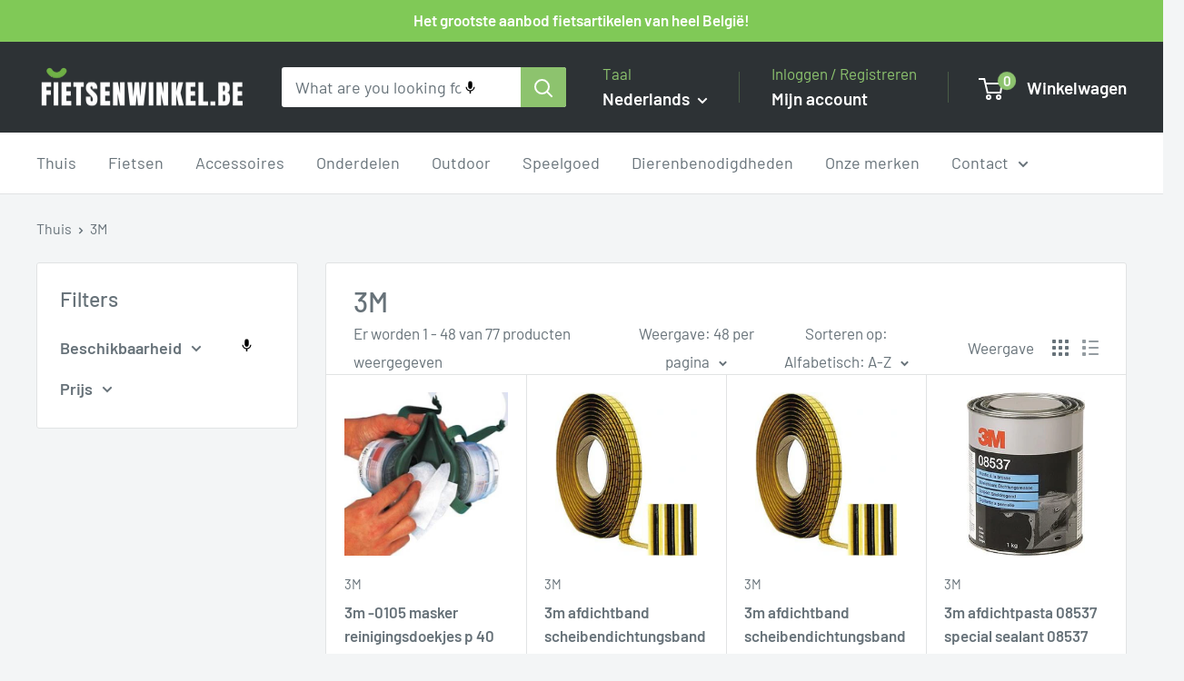

--- FILE ---
content_type: text/html; charset=utf-8
request_url: https://www.fietsenwinkel.be/collections/vendors?q=3M
body_size: 47287
content:
<!doctype html>

<html class="no-js" lang="nl">
  <head>
    <meta charset="utf-8">
    <meta name="viewport" content="width=device-width, initial-scale=1.0, height=device-height, minimum-scale=1.0, maximum-scale=1.0">
    <meta name="theme-color" content="#8dc36e">

    <title>3M</title><link rel="canonical" href="https://www.fietsenwinkel.be/collections/vendors?q=3m"><link rel="preload" as="style" href="//www.fietsenwinkel.be/cdn/shop/t/9/assets/theme.css?v=64896656854714595661763927645">
    <link rel="preload" as="script" href="//www.fietsenwinkel.be/cdn/shop/t/9/assets/theme.js?v=100952596617660054121763927645">
    <link rel="preconnect" href="https://cdn.shopify.com">
    <link rel="preconnect" href="https://fonts.shopifycdn.com">
    <link rel="dns-prefetch" href="https://productreviews.shopifycdn.com">
    <link rel="dns-prefetch" href="https://ajax.googleapis.com">
    <link rel="dns-prefetch" href="https://maps.googleapis.com">
    <link rel="dns-prefetch" href="https://maps.gstatic.com">

    <meta property="og:type" content="website">
  <meta property="og:title" content="3M">
  <meta property="og:image" content="http://www.fietsenwinkel.be/cdn/shop/files/49020000_26485_large_f8376ffa-6f0b-4ab1-8339-075e0ec8387a.jpg?v=1763804419">
  <meta property="og:image:secure_url" content="https://www.fietsenwinkel.be/cdn/shop/files/49020000_26485_large_f8376ffa-6f0b-4ab1-8339-075e0ec8387a.jpg?v=1763804419">
  <meta property="og:image:width" content="400">
  <meta property="og:image:height" content="400"><meta property="og:url" content="https://www.fietsenwinkel.be/collections/vendors?q=3m">
<meta property="og:site_name" content="Fietsenwinkel.be"><meta name="twitter:card" content="summary"><meta name="twitter:title" content="3M">
  <meta name="twitter:description" content="">
  <meta name="twitter:image" content="https://www.fietsenwinkel.be/cdn/shop/files/49020000_26485_large_f8376ffa-6f0b-4ab1-8339-075e0ec8387a_600x600_crop_center.jpg?v=1763804419">
    <link rel="preload" href="//www.fietsenwinkel.be/cdn/fonts/barlow/barlow_n5.a193a1990790eba0cc5cca569d23799830e90f07.woff2" as="font" type="font/woff2" crossorigin><link rel="preload" href="//www.fietsenwinkel.be/cdn/fonts/barlow/barlow_n4.038c60d7ea9ddb238b2f64ba6f463ba6c0b5e5ad.woff2" as="font" type="font/woff2" crossorigin><style>
  @font-face {
  font-family: Barlow;
  font-weight: 500;
  font-style: normal;
  font-display: swap;
  src: url("//www.fietsenwinkel.be/cdn/fonts/barlow/barlow_n5.a193a1990790eba0cc5cca569d23799830e90f07.woff2") format("woff2"),
       url("//www.fietsenwinkel.be/cdn/fonts/barlow/barlow_n5.ae31c82169b1dc0715609b8cc6a610b917808358.woff") format("woff");
}

  @font-face {
  font-family: Barlow;
  font-weight: 400;
  font-style: normal;
  font-display: swap;
  src: url("//www.fietsenwinkel.be/cdn/fonts/barlow/barlow_n4.038c60d7ea9ddb238b2f64ba6f463ba6c0b5e5ad.woff2") format("woff2"),
       url("//www.fietsenwinkel.be/cdn/fonts/barlow/barlow_n4.074a9f2b990b38aec7d56c68211821e455b6d075.woff") format("woff");
}

@font-face {
  font-family: Barlow;
  font-weight: 600;
  font-style: normal;
  font-display: swap;
  src: url("//www.fietsenwinkel.be/cdn/fonts/barlow/barlow_n6.329f582a81f63f125e63c20a5a80ae9477df68e1.woff2") format("woff2"),
       url("//www.fietsenwinkel.be/cdn/fonts/barlow/barlow_n6.0163402e36247bcb8b02716880d0b39568412e9e.woff") format("woff");
}

@font-face {
  font-family: Barlow;
  font-weight: 500;
  font-style: italic;
  font-display: swap;
  src: url("//www.fietsenwinkel.be/cdn/fonts/barlow/barlow_i5.714d58286997b65cd479af615cfa9bb0a117a573.woff2") format("woff2"),
       url("//www.fietsenwinkel.be/cdn/fonts/barlow/barlow_i5.0120f77e6447d3b5df4bbec8ad8c2d029d87fb21.woff") format("woff");
}


  @font-face {
  font-family: Barlow;
  font-weight: 700;
  font-style: normal;
  font-display: swap;
  src: url("//www.fietsenwinkel.be/cdn/fonts/barlow/barlow_n7.691d1d11f150e857dcbc1c10ef03d825bc378d81.woff2") format("woff2"),
       url("//www.fietsenwinkel.be/cdn/fonts/barlow/barlow_n7.4fdbb1cb7da0e2c2f88492243ffa2b4f91924840.woff") format("woff");
}

  @font-face {
  font-family: Barlow;
  font-weight: 400;
  font-style: italic;
  font-display: swap;
  src: url("//www.fietsenwinkel.be/cdn/fonts/barlow/barlow_i4.8c59b6445f83f078b3520bad98b24d859431b377.woff2") format("woff2"),
       url("//www.fietsenwinkel.be/cdn/fonts/barlow/barlow_i4.bf7e6d69237bd02188410034976892368fd014c0.woff") format("woff");
}

  @font-face {
  font-family: Barlow;
  font-weight: 700;
  font-style: italic;
  font-display: swap;
  src: url("//www.fietsenwinkel.be/cdn/fonts/barlow/barlow_i7.50e19d6cc2ba5146fa437a5a7443c76d5d730103.woff2") format("woff2"),
       url("//www.fietsenwinkel.be/cdn/fonts/barlow/barlow_i7.47e9f98f1b094d912e6fd631cc3fe93d9f40964f.woff") format("woff");
}


  :root {
    --default-text-font-size : 15px;
    --base-text-font-size    : 18px;
    --heading-font-family    : Barlow, sans-serif;
    --heading-font-weight    : 500;
    --heading-font-style     : normal;
    --text-font-family       : Barlow, sans-serif;
    --text-font-weight       : 400;
    --text-font-style        : normal;
    --text-font-bolder-weight: 600;
    --text-link-decoration   : underline;

    --text-color               : #677279;
    --text-color-rgb           : 103, 114, 121;
    --heading-color            : #677279;
    --border-color             : #e1e3e4;
    --border-color-rgb         : 225, 227, 228;
    --form-border-color        : #d4d6d8;
    --accent-color             : #8dc36e;
    --accent-color-rgb         : 141, 195, 110;
    --link-color               : #00badb;
    --link-color-hover         : #00798e;
    --background               : #f3f5f6;
    --secondary-background     : #ffffff;
    --secondary-background-rgb : 255, 255, 255;
    --accent-background        : rgba(141, 195, 110, 0.08);

    --input-background: #ffffff;

    --error-color       : #ff0000;
    --error-background  : rgba(255, 0, 0, 0.07);
    --success-color     : #00aa00;
    --success-background: rgba(0, 170, 0, 0.11);

    --primary-button-background      : #8dc36e;
    --primary-button-background-rgb  : 141, 195, 110;
    --primary-button-text-color      : #ffffff;
    --secondary-button-background    : #1e2d7d;
    --secondary-button-background-rgb: 30, 45, 125;
    --secondary-button-text-color    : #ffffff;

    --header-background      : #2d3235;
    --header-text-color      : #ffffff;
    --header-light-text-color: #8dc36e;
    --header-border-color    : rgba(141, 195, 110, 0.3);
    --header-accent-color    : #8dc36e;

    --footer-background-color:    #2d3235;
    --footer-heading-text-color:  #8dc36e;
    --footer-body-text-color:     #ffffff;
    --footer-body-text-color-rgb: 255, 255, 255;
    --footer-accent-color:        #8dc36e;
    --footer-accent-color-rgb:    141, 195, 110;
    --footer-border:              none;
    
    --flickity-arrow-color: #abb1b4;--product-on-sale-accent           : #ee0000;
    --product-on-sale-accent-rgb       : 238, 0, 0;
    --product-on-sale-color            : #ffffff;
    --product-in-stock-color           : #008a00;
    --product-low-stock-color          : #ee0000;
    --product-sold-out-color           : #8a9297;
    --product-custom-label-1-background: #008a00;
    --product-custom-label-1-color     : #ffffff;
    --product-custom-label-2-background: #00a500;
    --product-custom-label-2-color     : #ffffff;
    --product-review-star-color        : #ffbd00;

    --mobile-container-gutter : 20px;
    --desktop-container-gutter: 40px;

    /* Shopify related variables */
    --payment-terms-background-color: #f3f5f6;
  }
</style>

<script>
  // IE11 does not have support for CSS variables, so we have to polyfill them
  if (!(((window || {}).CSS || {}).supports && window.CSS.supports('(--a: 0)'))) {
    const script = document.createElement('script');
    script.type = 'text/javascript';
    script.src = 'https://cdn.jsdelivr.net/npm/css-vars-ponyfill@2';
    script.onload = function() {
      cssVars({});
    };

    document.getElementsByTagName('head')[0].appendChild(script);
  }
</script>


    <script>window.performance && window.performance.mark && window.performance.mark('shopify.content_for_header.start');</script><meta id="shopify-digital-wallet" name="shopify-digital-wallet" content="/53679751349/digital_wallets/dialog">
<meta name="shopify-checkout-api-token" content="3c2ed6322e1c2edfb4b02916357e8b4e">
<meta id="in-context-paypal-metadata" data-shop-id="53679751349" data-venmo-supported="false" data-environment="production" data-locale="nl_NL" data-paypal-v4="true" data-currency="EUR">
<link rel="alternate" hreflang="x-default" href="https://www.fietsenwinkel.be/collections/vendors?q=3M">
<link rel="alternate" hreflang="nl" href="https://www.fietsenwinkel.be/collections/vendors?q=3M">
<link rel="alternate" hreflang="fr" href="https://www.fietsenwinkel.be/fr/collections/vendors?q=3M">
<link rel="alternate" hreflang="en" href="https://www.fietsenwinkel.be/en/collections/vendors?q=3M">
<link rel="alternate" hreflang="de" href="https://www.fietsenwinkel.be/de/collections/vendors?q=3M">
<script async="async" src="/checkouts/internal/preloads.js?locale=nl-NL"></script>
<link rel="preconnect" href="https://shop.app" crossorigin="anonymous">
<script async="async" src="https://shop.app/checkouts/internal/preloads.js?locale=nl-NL&shop_id=53679751349" crossorigin="anonymous"></script>
<script id="apple-pay-shop-capabilities" type="application/json">{"shopId":53679751349,"countryCode":"NL","currencyCode":"EUR","merchantCapabilities":["supports3DS"],"merchantId":"gid:\/\/shopify\/Shop\/53679751349","merchantName":"Fietsenwinkel.be","requiredBillingContactFields":["postalAddress","email","phone"],"requiredShippingContactFields":["postalAddress","email","phone"],"shippingType":"shipping","supportedNetworks":["visa","maestro","masterCard","amex"],"total":{"type":"pending","label":"Fietsenwinkel.be","amount":"1.00"},"shopifyPaymentsEnabled":true,"supportsSubscriptions":true}</script>
<script id="shopify-features" type="application/json">{"accessToken":"3c2ed6322e1c2edfb4b02916357e8b4e","betas":["rich-media-storefront-analytics"],"domain":"www.fietsenwinkel.be","predictiveSearch":true,"shopId":53679751349,"locale":"nl"}</script>
<script>var Shopify = Shopify || {};
Shopify.shop = "fietsenwinkelbe.myshopify.com";
Shopify.locale = "nl";
Shopify.currency = {"active":"EUR","rate":"1.0"};
Shopify.country = "NL";
Shopify.theme = {"name":"Bijgewerkte kopie van Bijgewerkte kopie van War...","id":179371606345,"schema_name":"Warehouse","schema_version":"6.7.0","theme_store_id":871,"role":"main"};
Shopify.theme.handle = "null";
Shopify.theme.style = {"id":null,"handle":null};
Shopify.cdnHost = "www.fietsenwinkel.be/cdn";
Shopify.routes = Shopify.routes || {};
Shopify.routes.root = "/";</script>
<script type="module">!function(o){(o.Shopify=o.Shopify||{}).modules=!0}(window);</script>
<script>!function(o){function n(){var o=[];function n(){o.push(Array.prototype.slice.apply(arguments))}return n.q=o,n}var t=o.Shopify=o.Shopify||{};t.loadFeatures=n(),t.autoloadFeatures=n()}(window);</script>
<script>
  window.ShopifyPay = window.ShopifyPay || {};
  window.ShopifyPay.apiHost = "shop.app\/pay";
  window.ShopifyPay.redirectState = null;
</script>
<script id="shop-js-analytics" type="application/json">{"pageType":"collection"}</script>
<script defer="defer" async type="module" src="//www.fietsenwinkel.be/cdn/shopifycloud/shop-js/modules/v2/client.init-shop-cart-sync_CwGft62q.nl.esm.js"></script>
<script defer="defer" async type="module" src="//www.fietsenwinkel.be/cdn/shopifycloud/shop-js/modules/v2/chunk.common_BAeYDmFP.esm.js"></script>
<script defer="defer" async type="module" src="//www.fietsenwinkel.be/cdn/shopifycloud/shop-js/modules/v2/chunk.modal_B9qqLDBC.esm.js"></script>
<script type="module">
  await import("//www.fietsenwinkel.be/cdn/shopifycloud/shop-js/modules/v2/client.init-shop-cart-sync_CwGft62q.nl.esm.js");
await import("//www.fietsenwinkel.be/cdn/shopifycloud/shop-js/modules/v2/chunk.common_BAeYDmFP.esm.js");
await import("//www.fietsenwinkel.be/cdn/shopifycloud/shop-js/modules/v2/chunk.modal_B9qqLDBC.esm.js");

  window.Shopify.SignInWithShop?.initShopCartSync?.({"fedCMEnabled":true,"windoidEnabled":true});

</script>
<script>
  window.Shopify = window.Shopify || {};
  if (!window.Shopify.featureAssets) window.Shopify.featureAssets = {};
  window.Shopify.featureAssets['shop-js'] = {"shop-cart-sync":["modules/v2/client.shop-cart-sync_DYxNzuQz.nl.esm.js","modules/v2/chunk.common_BAeYDmFP.esm.js","modules/v2/chunk.modal_B9qqLDBC.esm.js"],"init-fed-cm":["modules/v2/client.init-fed-cm_CjDsDcAw.nl.esm.js","modules/v2/chunk.common_BAeYDmFP.esm.js","modules/v2/chunk.modal_B9qqLDBC.esm.js"],"shop-cash-offers":["modules/v2/client.shop-cash-offers_ClkbB2SN.nl.esm.js","modules/v2/chunk.common_BAeYDmFP.esm.js","modules/v2/chunk.modal_B9qqLDBC.esm.js"],"shop-login-button":["modules/v2/client.shop-login-button_WLp3fA_k.nl.esm.js","modules/v2/chunk.common_BAeYDmFP.esm.js","modules/v2/chunk.modal_B9qqLDBC.esm.js"],"pay-button":["modules/v2/client.pay-button_CMzcDx7A.nl.esm.js","modules/v2/chunk.common_BAeYDmFP.esm.js","modules/v2/chunk.modal_B9qqLDBC.esm.js"],"shop-button":["modules/v2/client.shop-button_C5HrfeZa.nl.esm.js","modules/v2/chunk.common_BAeYDmFP.esm.js","modules/v2/chunk.modal_B9qqLDBC.esm.js"],"avatar":["modules/v2/client.avatar_BTnouDA3.nl.esm.js"],"init-windoid":["modules/v2/client.init-windoid_BPUgzmVN.nl.esm.js","modules/v2/chunk.common_BAeYDmFP.esm.js","modules/v2/chunk.modal_B9qqLDBC.esm.js"],"init-shop-for-new-customer-accounts":["modules/v2/client.init-shop-for-new-customer-accounts_C_53TFWp.nl.esm.js","modules/v2/client.shop-login-button_WLp3fA_k.nl.esm.js","modules/v2/chunk.common_BAeYDmFP.esm.js","modules/v2/chunk.modal_B9qqLDBC.esm.js"],"init-shop-email-lookup-coordinator":["modules/v2/client.init-shop-email-lookup-coordinator_BuZJWlrC.nl.esm.js","modules/v2/chunk.common_BAeYDmFP.esm.js","modules/v2/chunk.modal_B9qqLDBC.esm.js"],"init-shop-cart-sync":["modules/v2/client.init-shop-cart-sync_CwGft62q.nl.esm.js","modules/v2/chunk.common_BAeYDmFP.esm.js","modules/v2/chunk.modal_B9qqLDBC.esm.js"],"shop-toast-manager":["modules/v2/client.shop-toast-manager_3XRE_uEZ.nl.esm.js","modules/v2/chunk.common_BAeYDmFP.esm.js","modules/v2/chunk.modal_B9qqLDBC.esm.js"],"init-customer-accounts":["modules/v2/client.init-customer-accounts_DmSKRkZb.nl.esm.js","modules/v2/client.shop-login-button_WLp3fA_k.nl.esm.js","modules/v2/chunk.common_BAeYDmFP.esm.js","modules/v2/chunk.modal_B9qqLDBC.esm.js"],"init-customer-accounts-sign-up":["modules/v2/client.init-customer-accounts-sign-up_CeYkBAph.nl.esm.js","modules/v2/client.shop-login-button_WLp3fA_k.nl.esm.js","modules/v2/chunk.common_BAeYDmFP.esm.js","modules/v2/chunk.modal_B9qqLDBC.esm.js"],"shop-follow-button":["modules/v2/client.shop-follow-button_EFIbvYjS.nl.esm.js","modules/v2/chunk.common_BAeYDmFP.esm.js","modules/v2/chunk.modal_B9qqLDBC.esm.js"],"checkout-modal":["modules/v2/client.checkout-modal_D8HUqXhX.nl.esm.js","modules/v2/chunk.common_BAeYDmFP.esm.js","modules/v2/chunk.modal_B9qqLDBC.esm.js"],"shop-login":["modules/v2/client.shop-login_BUSqPzuV.nl.esm.js","modules/v2/chunk.common_BAeYDmFP.esm.js","modules/v2/chunk.modal_B9qqLDBC.esm.js"],"lead-capture":["modules/v2/client.lead-capture_CFcRSnZi.nl.esm.js","modules/v2/chunk.common_BAeYDmFP.esm.js","modules/v2/chunk.modal_B9qqLDBC.esm.js"],"payment-terms":["modules/v2/client.payment-terms_DBKgFsWx.nl.esm.js","modules/v2/chunk.common_BAeYDmFP.esm.js","modules/v2/chunk.modal_B9qqLDBC.esm.js"]};
</script>
<script id="__st">var __st={"a":53679751349,"offset":3600,"reqid":"73631740-10b0-4a8a-9513-c21a89d681e4-1769183823","pageurl":"www.fietsenwinkel.be\/collections\/vendors?q=3M","u":"4e51c9f95338","p":"vendors"};</script>
<script>window.ShopifyPaypalV4VisibilityTracking = true;</script>
<script id="captcha-bootstrap">!function(){'use strict';const t='contact',e='account',n='new_comment',o=[[t,t],['blogs',n],['comments',n],[t,'customer']],c=[[e,'customer_login'],[e,'guest_login'],[e,'recover_customer_password'],[e,'create_customer']],r=t=>t.map((([t,e])=>`form[action*='/${t}']:not([data-nocaptcha='true']) input[name='form_type'][value='${e}']`)).join(','),a=t=>()=>t?[...document.querySelectorAll(t)].map((t=>t.form)):[];function s(){const t=[...o],e=r(t);return a(e)}const i='password',u='form_key',d=['recaptcha-v3-token','g-recaptcha-response','h-captcha-response',i],f=()=>{try{return window.sessionStorage}catch{return}},m='__shopify_v',_=t=>t.elements[u];function p(t,e,n=!1){try{const o=window.sessionStorage,c=JSON.parse(o.getItem(e)),{data:r}=function(t){const{data:e,action:n}=t;return t[m]||n?{data:e,action:n}:{data:t,action:n}}(c);for(const[e,n]of Object.entries(r))t.elements[e]&&(t.elements[e].value=n);n&&o.removeItem(e)}catch(o){console.error('form repopulation failed',{error:o})}}const l='form_type',E='cptcha';function T(t){t.dataset[E]=!0}const w=window,h=w.document,L='Shopify',v='ce_forms',y='captcha';let A=!1;((t,e)=>{const n=(g='f06e6c50-85a8-45c8-87d0-21a2b65856fe',I='https://cdn.shopify.com/shopifycloud/storefront-forms-hcaptcha/ce_storefront_forms_captcha_hcaptcha.v1.5.2.iife.js',D={infoText:'Beschermd door hCaptcha',privacyText:'Privacy',termsText:'Voorwaarden'},(t,e,n)=>{const o=w[L][v],c=o.bindForm;if(c)return c(t,g,e,D).then(n);var r;o.q.push([[t,g,e,D],n]),r=I,A||(h.body.append(Object.assign(h.createElement('script'),{id:'captcha-provider',async:!0,src:r})),A=!0)});var g,I,D;w[L]=w[L]||{},w[L][v]=w[L][v]||{},w[L][v].q=[],w[L][y]=w[L][y]||{},w[L][y].protect=function(t,e){n(t,void 0,e),T(t)},Object.freeze(w[L][y]),function(t,e,n,w,h,L){const[v,y,A,g]=function(t,e,n){const i=e?o:[],u=t?c:[],d=[...i,...u],f=r(d),m=r(i),_=r(d.filter((([t,e])=>n.includes(e))));return[a(f),a(m),a(_),s()]}(w,h,L),I=t=>{const e=t.target;return e instanceof HTMLFormElement?e:e&&e.form},D=t=>v().includes(t);t.addEventListener('submit',(t=>{const e=I(t);if(!e)return;const n=D(e)&&!e.dataset.hcaptchaBound&&!e.dataset.recaptchaBound,o=_(e),c=g().includes(e)&&(!o||!o.value);(n||c)&&t.preventDefault(),c&&!n&&(function(t){try{if(!f())return;!function(t){const e=f();if(!e)return;const n=_(t);if(!n)return;const o=n.value;o&&e.removeItem(o)}(t);const e=Array.from(Array(32),(()=>Math.random().toString(36)[2])).join('');!function(t,e){_(t)||t.append(Object.assign(document.createElement('input'),{type:'hidden',name:u})),t.elements[u].value=e}(t,e),function(t,e){const n=f();if(!n)return;const o=[...t.querySelectorAll(`input[type='${i}']`)].map((({name:t})=>t)),c=[...d,...o],r={};for(const[a,s]of new FormData(t).entries())c.includes(a)||(r[a]=s);n.setItem(e,JSON.stringify({[m]:1,action:t.action,data:r}))}(t,e)}catch(e){console.error('failed to persist form',e)}}(e),e.submit())}));const S=(t,e)=>{t&&!t.dataset[E]&&(n(t,e.some((e=>e===t))),T(t))};for(const o of['focusin','change'])t.addEventListener(o,(t=>{const e=I(t);D(e)&&S(e,y())}));const B=e.get('form_key'),M=e.get(l),P=B&&M;t.addEventListener('DOMContentLoaded',(()=>{const t=y();if(P)for(const e of t)e.elements[l].value===M&&p(e,B);[...new Set([...A(),...v().filter((t=>'true'===t.dataset.shopifyCaptcha))])].forEach((e=>S(e,t)))}))}(h,new URLSearchParams(w.location.search),n,t,e,['guest_login'])})(!0,!0)}();</script>
<script integrity="sha256-4kQ18oKyAcykRKYeNunJcIwy7WH5gtpwJnB7kiuLZ1E=" data-source-attribution="shopify.loadfeatures" defer="defer" src="//www.fietsenwinkel.be/cdn/shopifycloud/storefront/assets/storefront/load_feature-a0a9edcb.js" crossorigin="anonymous"></script>
<script crossorigin="anonymous" defer="defer" src="//www.fietsenwinkel.be/cdn/shopifycloud/storefront/assets/shopify_pay/storefront-65b4c6d7.js?v=20250812"></script>
<script data-source-attribution="shopify.dynamic_checkout.dynamic.init">var Shopify=Shopify||{};Shopify.PaymentButton=Shopify.PaymentButton||{isStorefrontPortableWallets:!0,init:function(){window.Shopify.PaymentButton.init=function(){};var t=document.createElement("script");t.src="https://www.fietsenwinkel.be/cdn/shopifycloud/portable-wallets/latest/portable-wallets.nl.js",t.type="module",document.head.appendChild(t)}};
</script>
<script data-source-attribution="shopify.dynamic_checkout.buyer_consent">
  function portableWalletsHideBuyerConsent(e){var t=document.getElementById("shopify-buyer-consent"),n=document.getElementById("shopify-subscription-policy-button");t&&n&&(t.classList.add("hidden"),t.setAttribute("aria-hidden","true"),n.removeEventListener("click",e))}function portableWalletsShowBuyerConsent(e){var t=document.getElementById("shopify-buyer-consent"),n=document.getElementById("shopify-subscription-policy-button");t&&n&&(t.classList.remove("hidden"),t.removeAttribute("aria-hidden"),n.addEventListener("click",e))}window.Shopify?.PaymentButton&&(window.Shopify.PaymentButton.hideBuyerConsent=portableWalletsHideBuyerConsent,window.Shopify.PaymentButton.showBuyerConsent=portableWalletsShowBuyerConsent);
</script>
<script data-source-attribution="shopify.dynamic_checkout.cart.bootstrap">document.addEventListener("DOMContentLoaded",(function(){function t(){return document.querySelector("shopify-accelerated-checkout-cart, shopify-accelerated-checkout")}if(t())Shopify.PaymentButton.init();else{new MutationObserver((function(e,n){t()&&(Shopify.PaymentButton.init(),n.disconnect())})).observe(document.body,{childList:!0,subtree:!0})}}));
</script>
<link id="shopify-accelerated-checkout-styles" rel="stylesheet" media="screen" href="https://www.fietsenwinkel.be/cdn/shopifycloud/portable-wallets/latest/accelerated-checkout-backwards-compat.css" crossorigin="anonymous">
<style id="shopify-accelerated-checkout-cart">
        #shopify-buyer-consent {
  margin-top: 1em;
  display: inline-block;
  width: 100%;
}

#shopify-buyer-consent.hidden {
  display: none;
}

#shopify-subscription-policy-button {
  background: none;
  border: none;
  padding: 0;
  text-decoration: underline;
  font-size: inherit;
  cursor: pointer;
}

#shopify-subscription-policy-button::before {
  box-shadow: none;
}

      </style>

<script>window.performance && window.performance.mark && window.performance.mark('shopify.content_for_header.end');</script>

    <link rel="stylesheet" href="//www.fietsenwinkel.be/cdn/shop/t/9/assets/theme.css?v=64896656854714595661763927645">

    <script type="application/ld+json">
  {
    "@context": "https://schema.org",
    "@type": "BreadcrumbList",
    "itemListElement": [{
        "@type": "ListItem",
        "position": 1,
        "name": "Thuis",
        "item": "https://www.fietsenwinkel.be"
      },{
            "@type": "ListItem",
            "position": 2,
            "name": "3M",
            "item": "https://www.fietsenwinkel.be/collections/vendors?q=3M"
          }]
  }
</script>

    <script>
      // This allows to expose several variables to the global scope, to be used in scripts
      window.theme = {
        pageType: "collection",
        cartCount: 0,
        moneyFormat: "€{{amount_with_comma_separator}}",
        moneyWithCurrencyFormat: "€{{amount_with_comma_separator}} EUR",
        currencyCodeEnabled: false,
        showDiscount: true,
        discountMode: "saving",
        cartType: "drawer"
      };

      window.routes = {
        rootUrl: "\/",
        rootUrlWithoutSlash: '',
        cartUrl: "\/cart",
        cartAddUrl: "\/cart\/add",
        cartChangeUrl: "\/cart\/change",
        searchUrl: "\/search",
        productRecommendationsUrl: "\/recommendations\/products"
      };

      window.languages = {
        productRegularPrice: "Normale prijs",
        productSalePrice: "Verkoopprijs",
        collectionOnSaleLabel: "Bespaar {{savings}}",
        productFormUnavailable: "Niet beschikbaar",
        productFormAddToCart: "In winkelwagen",
        productFormPreOrder: "Vooraf bestellen",
        productFormSoldOut: "Uitverkocht",
        productAdded: "Product is toegevoegd aan uw winkelwagen",
        productAddedShort: "Toegevoegd!",
        shippingEstimatorNoResults: "Er is geen verzendadres gevonden voor uw adres.",
        shippingEstimatorOneResult: "Er geldt één verzendtarief voor uw adres:",
        shippingEstimatorMultipleResults: "Er zijn {{count}} verzendtarieven voor uw adres:",
        shippingEstimatorErrors: "Er zijn enkele fouten:"
      };

      document.documentElement.className = document.documentElement.className.replace('no-js', 'js');
    </script><script src="//www.fietsenwinkel.be/cdn/shop/t/9/assets/theme.js?v=100952596617660054121763927645" defer></script>
    <script src="//www.fietsenwinkel.be/cdn/shop/t/9/assets/custom.js?v=102476495355921946141763927645" defer></script><script>
        (function () {
          window.onpageshow = function() {
            // We force re-freshing the cart content onpageshow, as most browsers will serve a cache copy when hitting the
            // back button, which cause staled data
            document.documentElement.dispatchEvent(new CustomEvent('cart:refresh', {
              bubbles: true,
              detail: {scrollToTop: false}
            }));
          };
        })();
      </script><link href="https://monorail-edge.shopifysvc.com" rel="dns-prefetch">
<script>(function(){if ("sendBeacon" in navigator && "performance" in window) {try {var session_token_from_headers = performance.getEntriesByType('navigation')[0].serverTiming.find(x => x.name == '_s').description;} catch {var session_token_from_headers = undefined;}var session_cookie_matches = document.cookie.match(/_shopify_s=([^;]*)/);var session_token_from_cookie = session_cookie_matches && session_cookie_matches.length === 2 ? session_cookie_matches[1] : "";var session_token = session_token_from_headers || session_token_from_cookie || "";function handle_abandonment_event(e) {var entries = performance.getEntries().filter(function(entry) {return /monorail-edge.shopifysvc.com/.test(entry.name);});if (!window.abandonment_tracked && entries.length === 0) {window.abandonment_tracked = true;var currentMs = Date.now();var navigation_start = performance.timing.navigationStart;var payload = {shop_id: 53679751349,url: window.location.href,navigation_start,duration: currentMs - navigation_start,session_token,page_type: "collection"};window.navigator.sendBeacon("https://monorail-edge.shopifysvc.com/v1/produce", JSON.stringify({schema_id: "online_store_buyer_site_abandonment/1.1",payload: payload,metadata: {event_created_at_ms: currentMs,event_sent_at_ms: currentMs}}));}}window.addEventListener('pagehide', handle_abandonment_event);}}());</script>
<script id="web-pixels-manager-setup">(function e(e,d,r,n,o){if(void 0===o&&(o={}),!Boolean(null===(a=null===(i=window.Shopify)||void 0===i?void 0:i.analytics)||void 0===a?void 0:a.replayQueue)){var i,a;window.Shopify=window.Shopify||{};var t=window.Shopify;t.analytics=t.analytics||{};var s=t.analytics;s.replayQueue=[],s.publish=function(e,d,r){return s.replayQueue.push([e,d,r]),!0};try{self.performance.mark("wpm:start")}catch(e){}var l=function(){var e={modern:/Edge?\/(1{2}[4-9]|1[2-9]\d|[2-9]\d{2}|\d{4,})\.\d+(\.\d+|)|Firefox\/(1{2}[4-9]|1[2-9]\d|[2-9]\d{2}|\d{4,})\.\d+(\.\d+|)|Chrom(ium|e)\/(9{2}|\d{3,})\.\d+(\.\d+|)|(Maci|X1{2}).+ Version\/(15\.\d+|(1[6-9]|[2-9]\d|\d{3,})\.\d+)([,.]\d+|)( \(\w+\)|)( Mobile\/\w+|) Safari\/|Chrome.+OPR\/(9{2}|\d{3,})\.\d+\.\d+|(CPU[ +]OS|iPhone[ +]OS|CPU[ +]iPhone|CPU IPhone OS|CPU iPad OS)[ +]+(15[._]\d+|(1[6-9]|[2-9]\d|\d{3,})[._]\d+)([._]\d+|)|Android:?[ /-](13[3-9]|1[4-9]\d|[2-9]\d{2}|\d{4,})(\.\d+|)(\.\d+|)|Android.+Firefox\/(13[5-9]|1[4-9]\d|[2-9]\d{2}|\d{4,})\.\d+(\.\d+|)|Android.+Chrom(ium|e)\/(13[3-9]|1[4-9]\d|[2-9]\d{2}|\d{4,})\.\d+(\.\d+|)|SamsungBrowser\/([2-9]\d|\d{3,})\.\d+/,legacy:/Edge?\/(1[6-9]|[2-9]\d|\d{3,})\.\d+(\.\d+|)|Firefox\/(5[4-9]|[6-9]\d|\d{3,})\.\d+(\.\d+|)|Chrom(ium|e)\/(5[1-9]|[6-9]\d|\d{3,})\.\d+(\.\d+|)([\d.]+$|.*Safari\/(?![\d.]+ Edge\/[\d.]+$))|(Maci|X1{2}).+ Version\/(10\.\d+|(1[1-9]|[2-9]\d|\d{3,})\.\d+)([,.]\d+|)( \(\w+\)|)( Mobile\/\w+|) Safari\/|Chrome.+OPR\/(3[89]|[4-9]\d|\d{3,})\.\d+\.\d+|(CPU[ +]OS|iPhone[ +]OS|CPU[ +]iPhone|CPU IPhone OS|CPU iPad OS)[ +]+(10[._]\d+|(1[1-9]|[2-9]\d|\d{3,})[._]\d+)([._]\d+|)|Android:?[ /-](13[3-9]|1[4-9]\d|[2-9]\d{2}|\d{4,})(\.\d+|)(\.\d+|)|Mobile Safari.+OPR\/([89]\d|\d{3,})\.\d+\.\d+|Android.+Firefox\/(13[5-9]|1[4-9]\d|[2-9]\d{2}|\d{4,})\.\d+(\.\d+|)|Android.+Chrom(ium|e)\/(13[3-9]|1[4-9]\d|[2-9]\d{2}|\d{4,})\.\d+(\.\d+|)|Android.+(UC? ?Browser|UCWEB|U3)[ /]?(15\.([5-9]|\d{2,})|(1[6-9]|[2-9]\d|\d{3,})\.\d+)\.\d+|SamsungBrowser\/(5\.\d+|([6-9]|\d{2,})\.\d+)|Android.+MQ{2}Browser\/(14(\.(9|\d{2,})|)|(1[5-9]|[2-9]\d|\d{3,})(\.\d+|))(\.\d+|)|K[Aa][Ii]OS\/(3\.\d+|([4-9]|\d{2,})\.\d+)(\.\d+|)/},d=e.modern,r=e.legacy,n=navigator.userAgent;return n.match(d)?"modern":n.match(r)?"legacy":"unknown"}(),u="modern"===l?"modern":"legacy",c=(null!=n?n:{modern:"",legacy:""})[u],f=function(e){return[e.baseUrl,"/wpm","/b",e.hashVersion,"modern"===e.buildTarget?"m":"l",".js"].join("")}({baseUrl:d,hashVersion:r,buildTarget:u}),m=function(e){var d=e.version,r=e.bundleTarget,n=e.surface,o=e.pageUrl,i=e.monorailEndpoint;return{emit:function(e){var a=e.status,t=e.errorMsg,s=(new Date).getTime(),l=JSON.stringify({metadata:{event_sent_at_ms:s},events:[{schema_id:"web_pixels_manager_load/3.1",payload:{version:d,bundle_target:r,page_url:o,status:a,surface:n,error_msg:t},metadata:{event_created_at_ms:s}}]});if(!i)return console&&console.warn&&console.warn("[Web Pixels Manager] No Monorail endpoint provided, skipping logging."),!1;try{return self.navigator.sendBeacon.bind(self.navigator)(i,l)}catch(e){}var u=new XMLHttpRequest;try{return u.open("POST",i,!0),u.setRequestHeader("Content-Type","text/plain"),u.send(l),!0}catch(e){return console&&console.warn&&console.warn("[Web Pixels Manager] Got an unhandled error while logging to Monorail."),!1}}}}({version:r,bundleTarget:l,surface:e.surface,pageUrl:self.location.href,monorailEndpoint:e.monorailEndpoint});try{o.browserTarget=l,function(e){var d=e.src,r=e.async,n=void 0===r||r,o=e.onload,i=e.onerror,a=e.sri,t=e.scriptDataAttributes,s=void 0===t?{}:t,l=document.createElement("script"),u=document.querySelector("head"),c=document.querySelector("body");if(l.async=n,l.src=d,a&&(l.integrity=a,l.crossOrigin="anonymous"),s)for(var f in s)if(Object.prototype.hasOwnProperty.call(s,f))try{l.dataset[f]=s[f]}catch(e){}if(o&&l.addEventListener("load",o),i&&l.addEventListener("error",i),u)u.appendChild(l);else{if(!c)throw new Error("Did not find a head or body element to append the script");c.appendChild(l)}}({src:f,async:!0,onload:function(){if(!function(){var e,d;return Boolean(null===(d=null===(e=window.Shopify)||void 0===e?void 0:e.analytics)||void 0===d?void 0:d.initialized)}()){var d=window.webPixelsManager.init(e)||void 0;if(d){var r=window.Shopify.analytics;r.replayQueue.forEach((function(e){var r=e[0],n=e[1],o=e[2];d.publishCustomEvent(r,n,o)})),r.replayQueue=[],r.publish=d.publishCustomEvent,r.visitor=d.visitor,r.initialized=!0}}},onerror:function(){return m.emit({status:"failed",errorMsg:"".concat(f," has failed to load")})},sri:function(e){var d=/^sha384-[A-Za-z0-9+/=]+$/;return"string"==typeof e&&d.test(e)}(c)?c:"",scriptDataAttributes:o}),m.emit({status:"loading"})}catch(e){m.emit({status:"failed",errorMsg:(null==e?void 0:e.message)||"Unknown error"})}}})({shopId: 53679751349,storefrontBaseUrl: "https://www.fietsenwinkel.be",extensionsBaseUrl: "https://extensions.shopifycdn.com/cdn/shopifycloud/web-pixels-manager",monorailEndpoint: "https://monorail-edge.shopifysvc.com/unstable/produce_batch",surface: "storefront-renderer",enabledBetaFlags: ["2dca8a86"],webPixelsConfigList: [{"id":"2949873993","configuration":"{\"shop_id\":\"53679751349\",\"shop_domain\":\"fietsenwinkelbe.myshopify.com\"}","eventPayloadVersion":"v1","runtimeContext":"STRICT","scriptVersion":"5e3d5e1b5722d4cd4411ebb64270f974","type":"APP","apiClientId":5049969,"privacyPurposes":["ANALYTICS","MARKETING","SALE_OF_DATA"],"dataSharingAdjustments":{"protectedCustomerApprovalScopes":[]}},{"id":"shopify-app-pixel","configuration":"{}","eventPayloadVersion":"v1","runtimeContext":"STRICT","scriptVersion":"0450","apiClientId":"shopify-pixel","type":"APP","privacyPurposes":["ANALYTICS","MARKETING"]},{"id":"shopify-custom-pixel","eventPayloadVersion":"v1","runtimeContext":"LAX","scriptVersion":"0450","apiClientId":"shopify-pixel","type":"CUSTOM","privacyPurposes":["ANALYTICS","MARKETING"]}],isMerchantRequest: false,initData: {"shop":{"name":"Fietsenwinkel.be","paymentSettings":{"currencyCode":"EUR"},"myshopifyDomain":"fietsenwinkelbe.myshopify.com","countryCode":"NL","storefrontUrl":"https:\/\/www.fietsenwinkel.be"},"customer":null,"cart":null,"checkout":null,"productVariants":[],"purchasingCompany":null},},"https://www.fietsenwinkel.be/cdn","fcfee988w5aeb613cpc8e4bc33m6693e112",{"modern":"","legacy":""},{"shopId":"53679751349","storefrontBaseUrl":"https:\/\/www.fietsenwinkel.be","extensionBaseUrl":"https:\/\/extensions.shopifycdn.com\/cdn\/shopifycloud\/web-pixels-manager","surface":"storefront-renderer","enabledBetaFlags":"[\"2dca8a86\"]","isMerchantRequest":"false","hashVersion":"fcfee988w5aeb613cpc8e4bc33m6693e112","publish":"custom","events":"[[\"page_viewed\",{}]]"});</script><script>
  window.ShopifyAnalytics = window.ShopifyAnalytics || {};
  window.ShopifyAnalytics.meta = window.ShopifyAnalytics.meta || {};
  window.ShopifyAnalytics.meta.currency = 'EUR';
  var meta = {"page":{"pageType":"vendors","requestId":"73631740-10b0-4a8a-9513-c21a89d681e4-1769183823"}};
  for (var attr in meta) {
    window.ShopifyAnalytics.meta[attr] = meta[attr];
  }
</script>
<script class="analytics">
  (function () {
    var customDocumentWrite = function(content) {
      var jquery = null;

      if (window.jQuery) {
        jquery = window.jQuery;
      } else if (window.Checkout && window.Checkout.$) {
        jquery = window.Checkout.$;
      }

      if (jquery) {
        jquery('body').append(content);
      }
    };

    var hasLoggedConversion = function(token) {
      if (token) {
        return document.cookie.indexOf('loggedConversion=' + token) !== -1;
      }
      return false;
    }

    var setCookieIfConversion = function(token) {
      if (token) {
        var twoMonthsFromNow = new Date(Date.now());
        twoMonthsFromNow.setMonth(twoMonthsFromNow.getMonth() + 2);

        document.cookie = 'loggedConversion=' + token + '; expires=' + twoMonthsFromNow;
      }
    }

    var trekkie = window.ShopifyAnalytics.lib = window.trekkie = window.trekkie || [];
    if (trekkie.integrations) {
      return;
    }
    trekkie.methods = [
      'identify',
      'page',
      'ready',
      'track',
      'trackForm',
      'trackLink'
    ];
    trekkie.factory = function(method) {
      return function() {
        var args = Array.prototype.slice.call(arguments);
        args.unshift(method);
        trekkie.push(args);
        return trekkie;
      };
    };
    for (var i = 0; i < trekkie.methods.length; i++) {
      var key = trekkie.methods[i];
      trekkie[key] = trekkie.factory(key);
    }
    trekkie.load = function(config) {
      trekkie.config = config || {};
      trekkie.config.initialDocumentCookie = document.cookie;
      var first = document.getElementsByTagName('script')[0];
      var script = document.createElement('script');
      script.type = 'text/javascript';
      script.onerror = function(e) {
        var scriptFallback = document.createElement('script');
        scriptFallback.type = 'text/javascript';
        scriptFallback.onerror = function(error) {
                var Monorail = {
      produce: function produce(monorailDomain, schemaId, payload) {
        var currentMs = new Date().getTime();
        var event = {
          schema_id: schemaId,
          payload: payload,
          metadata: {
            event_created_at_ms: currentMs,
            event_sent_at_ms: currentMs
          }
        };
        return Monorail.sendRequest("https://" + monorailDomain + "/v1/produce", JSON.stringify(event));
      },
      sendRequest: function sendRequest(endpointUrl, payload) {
        // Try the sendBeacon API
        if (window && window.navigator && typeof window.navigator.sendBeacon === 'function' && typeof window.Blob === 'function' && !Monorail.isIos12()) {
          var blobData = new window.Blob([payload], {
            type: 'text/plain'
          });

          if (window.navigator.sendBeacon(endpointUrl, blobData)) {
            return true;
          } // sendBeacon was not successful

        } // XHR beacon

        var xhr = new XMLHttpRequest();

        try {
          xhr.open('POST', endpointUrl);
          xhr.setRequestHeader('Content-Type', 'text/plain');
          xhr.send(payload);
        } catch (e) {
          console.log(e);
        }

        return false;
      },
      isIos12: function isIos12() {
        return window.navigator.userAgent.lastIndexOf('iPhone; CPU iPhone OS 12_') !== -1 || window.navigator.userAgent.lastIndexOf('iPad; CPU OS 12_') !== -1;
      }
    };
    Monorail.produce('monorail-edge.shopifysvc.com',
      'trekkie_storefront_load_errors/1.1',
      {shop_id: 53679751349,
      theme_id: 179371606345,
      app_name: "storefront",
      context_url: window.location.href,
      source_url: "//www.fietsenwinkel.be/cdn/s/trekkie.storefront.8d95595f799fbf7e1d32231b9a28fd43b70c67d3.min.js"});

        };
        scriptFallback.async = true;
        scriptFallback.src = '//www.fietsenwinkel.be/cdn/s/trekkie.storefront.8d95595f799fbf7e1d32231b9a28fd43b70c67d3.min.js';
        first.parentNode.insertBefore(scriptFallback, first);
      };
      script.async = true;
      script.src = '//www.fietsenwinkel.be/cdn/s/trekkie.storefront.8d95595f799fbf7e1d32231b9a28fd43b70c67d3.min.js';
      first.parentNode.insertBefore(script, first);
    };
    trekkie.load(
      {"Trekkie":{"appName":"storefront","development":false,"defaultAttributes":{"shopId":53679751349,"isMerchantRequest":null,"themeId":179371606345,"themeCityHash":"7847410205380957485","contentLanguage":"nl","currency":"EUR","eventMetadataId":"99407243-2400-4592-bde9-7291c1eacee1"},"isServerSideCookieWritingEnabled":true,"monorailRegion":"shop_domain","enabledBetaFlags":["65f19447"]},"Session Attribution":{},"S2S":{"facebookCapiEnabled":false,"source":"trekkie-storefront-renderer","apiClientId":580111}}
    );

    var loaded = false;
    trekkie.ready(function() {
      if (loaded) return;
      loaded = true;

      window.ShopifyAnalytics.lib = window.trekkie;

      var originalDocumentWrite = document.write;
      document.write = customDocumentWrite;
      try { window.ShopifyAnalytics.merchantGoogleAnalytics.call(this); } catch(error) {};
      document.write = originalDocumentWrite;

      window.ShopifyAnalytics.lib.page(null,{"pageType":"vendors","requestId":"73631740-10b0-4a8a-9513-c21a89d681e4-1769183823","shopifyEmitted":true});

      var match = window.location.pathname.match(/checkouts\/(.+)\/(thank_you|post_purchase)/)
      var token = match? match[1]: undefined;
      if (!hasLoggedConversion(token)) {
        setCookieIfConversion(token);
        
      }
    });


        var eventsListenerScript = document.createElement('script');
        eventsListenerScript.async = true;
        eventsListenerScript.src = "//www.fietsenwinkel.be/cdn/shopifycloud/storefront/assets/shop_events_listener-3da45d37.js";
        document.getElementsByTagName('head')[0].appendChild(eventsListenerScript);

})();</script>
<script
  defer
  src="https://www.fietsenwinkel.be/cdn/shopifycloud/perf-kit/shopify-perf-kit-3.0.4.min.js"
  data-application="storefront-renderer"
  data-shop-id="53679751349"
  data-render-region="gcp-us-east1"
  data-page-type="collection"
  data-theme-instance-id="179371606345"
  data-theme-name="Warehouse"
  data-theme-version="6.7.0"
  data-monorail-region="shop_domain"
  data-resource-timing-sampling-rate="10"
  data-shs="true"
  data-shs-beacon="true"
  data-shs-export-with-fetch="true"
  data-shs-logs-sample-rate="1"
  data-shs-beacon-endpoint="https://www.fietsenwinkel.be/api/collect"
></script>
</head>

  <body class="warehouse--v4 features--animate-zoom template-collection " data-instant-intensity="viewport"><svg class="visually-hidden">
      <linearGradient id="rating-star-gradient-half">
        <stop offset="50%" stop-color="var(--product-review-star-color)" />
        <stop offset="50%" stop-color="rgba(var(--text-color-rgb), .4)" stop-opacity="0.4" />
      </linearGradient>
    </svg>

    <a href="#main" class="visually-hidden skip-to-content">Ga naar inhoud</a>
    <span class="loading-bar"></span><!-- BEGIN sections: header-group -->
<div id="shopify-section-sections--25165434978633__announcement-bar" class="shopify-section shopify-section-group-header-group shopify-section--announcement-bar"><section data-section-id="sections--25165434978633__announcement-bar" data-section-type="announcement-bar" data-section-settings="{
  &quot;showNewsletter&quot;: false
}"><div class="announcement-bar">
    <div class="container">
      <div class="announcement-bar__inner"><p class="announcement-bar__content announcement-bar__content--center">Het grootste aanbod fietsartikelen van heel België!</p></div>
    </div>
  </div>
</section>

<style>
  .announcement-bar {
    background: #80c957;
    color: #ffffff;
  }
</style>

<script>document.documentElement.style.removeProperty('--announcement-bar-button-width');document.documentElement.style.setProperty('--announcement-bar-height', document.getElementById('shopify-section-sections--25165434978633__announcement-bar').clientHeight + 'px');
</script>

</div><div id="shopify-section-sections--25165434978633__header" class="shopify-section shopify-section-group-header-group shopify-section__header"><section data-section-id="sections--25165434978633__header" data-section-type="header" data-section-settings="{
  &quot;navigationLayout&quot;: &quot;inline&quot;,
  &quot;desktopOpenTrigger&quot;: &quot;hover&quot;,
  &quot;useStickyHeader&quot;: true
}">
  <header class="header header--inline " role="banner">
    <div class="container">
      <div class="header__inner"><nav class="header__mobile-nav hidden-lap-and-up">
            <button class="header__mobile-nav-toggle icon-state touch-area" data-action="toggle-menu" aria-expanded="false" aria-haspopup="true" aria-controls="mobile-menu" aria-label="Menu openen">
              <span class="icon-state__primary"><svg focusable="false" class="icon icon--hamburger-mobile " viewBox="0 0 20 16" role="presentation">
      <path d="M0 14h20v2H0v-2zM0 0h20v2H0V0zm0 7h20v2H0V7z" fill="currentColor" fill-rule="evenodd"></path>
    </svg></span>
              <span class="icon-state__secondary"><svg focusable="false" class="icon icon--close " viewBox="0 0 19 19" role="presentation">
      <path d="M9.1923882 8.39339828l7.7781745-7.7781746 1.4142136 1.41421357-7.7781746 7.77817459 7.7781746 7.77817456L16.9705627 19l-7.7781745-7.7781746L1.41421356 19 0 17.5857864l7.7781746-7.77817456L0 2.02943725 1.41421356.61522369 9.1923882 8.39339828z" fill="currentColor" fill-rule="evenodd"></path>
    </svg></span>
            </button><div id="mobile-menu" class="mobile-menu" aria-hidden="true"><svg focusable="false" class="icon icon--nav-triangle-borderless " viewBox="0 0 20 9" role="presentation">
      <path d="M.47108938 9c.2694725-.26871321.57077721-.56867841.90388257-.89986354C3.12384116 6.36134886 5.74788116 3.76338565 9.2467995.30653888c.4145057-.4095171 1.0844277-.40860098 1.4977971.00205122L19.4935156 9H.47108938z" fill="#ffffff"></path>
    </svg><div class="mobile-menu__inner">
    <div class="mobile-menu__panel">
      <div class="mobile-menu__section">
        <ul class="mobile-menu__nav" data-type="menu" role="list"><li class="mobile-menu__nav-item"><a href="/" class="mobile-menu__nav-link" data-type="menuitem">Thuis</a></li><li class="mobile-menu__nav-item"><a href="/collections/fietsen" class="mobile-menu__nav-link" data-type="menuitem">Fietsen</a></li><li class="mobile-menu__nav-item"><a href="/collections/accessoires" class="mobile-menu__nav-link" data-type="menuitem">Accessoires</a></li><li class="mobile-menu__nav-item"><a href="/collections/onderdelen" class="mobile-menu__nav-link" data-type="menuitem">Onderdelen</a></li><li class="mobile-menu__nav-item"><a href="/collections/outdoor" class="mobile-menu__nav-link" data-type="menuitem">Outdoor</a></li><li class="mobile-menu__nav-item"><a href="/collections/speelgoed" class="mobile-menu__nav-link" data-type="menuitem">Speelgoed</a></li><li class="mobile-menu__nav-item"><a href="/collections/dieren" class="mobile-menu__nav-link" data-type="menuitem">Dierenbenodigdheden</a></li><li class="mobile-menu__nav-item"><a href="https://www.fietsenwinkel.be/pages/brands" class="mobile-menu__nav-link" data-type="menuitem">Onze merken</a></li><li class="mobile-menu__nav-item"><button class="mobile-menu__nav-link" data-type="menuitem" aria-haspopup="true" aria-expanded="false" aria-controls="mobile-panel-8" data-action="open-panel">Contact<svg focusable="false" class="icon icon--arrow-right " viewBox="0 0 8 12" role="presentation">
      <path stroke="currentColor" stroke-width="2" d="M2 2l4 4-4 4" fill="none" stroke-linecap="square"></path>
    </svg></button></li></ul>
      </div><div class="mobile-menu__section mobile-menu__section--loose">
          <p class="mobile-menu__section-title heading h5">Hulp nodig?</p><div class="mobile-menu__help-wrapper"><svg focusable="false" class="icon icon--bi-phone " viewBox="0 0 24 24" role="presentation">
      <g stroke-width="2" fill="none" fill-rule="evenodd" stroke-linecap="square">
        <path d="M17 15l-3 3-8-8 3-3-5-5-3 3c0 9.941 8.059 18 18 18l3-3-5-5z" stroke="#677279"></path>
        <path d="M14 1c4.971 0 9 4.029 9 9m-9-5c2.761 0 5 2.239 5 5" stroke="#8dc36e"></path>
      </g>
    </svg><span>Bel ons 000-000-0000</span>
            </div><div class="mobile-menu__help-wrapper"><svg focusable="false" class="icon icon--bi-email " viewBox="0 0 22 22" role="presentation">
      <g fill="none" fill-rule="evenodd">
        <path stroke="#8dc36e" d="M.916667 10.08333367l3.66666667-2.65833334v4.65849997zm20.1666667 0L17.416667 7.42500033v4.65849997z"></path>
        <path stroke="#677279" stroke-width="2" d="M4.58333367 7.42500033L.916667 10.08333367V21.0833337h20.1666667V10.08333367L17.416667 7.42500033"></path>
        <path stroke="#677279" stroke-width="2" d="M4.58333367 12.1000003V.916667H17.416667v11.1833333m-16.5-2.01666663L21.0833337 21.0833337m0-11.00000003L11.0000003 15.5833337"></path>
        <path d="M8.25000033 5.50000033h5.49999997M8.25000033 9.166667h5.49999997" stroke="#8dc36e" stroke-width="2" stroke-linecap="square"></path>
      </g>
    </svg><a href="mailto:info@uwwebsite.com">info@uwwebsite.com</a>
            </div></div></div><div id="mobile-panel-8" class="mobile-menu__panel is-nested">
          <div class="mobile-menu__section is-sticky">
            <button class="mobile-menu__back-button" data-action="close-panel"><svg focusable="false" class="icon icon--arrow-left " viewBox="0 0 8 12" role="presentation">
      <path stroke="currentColor" stroke-width="2" d="M6 10L2 6l4-4" fill="none" stroke-linecap="square"></path>
    </svg> Rug</button>
          </div>

          <div class="mobile-menu__section"><ul class="mobile-menu__nav" data-type="menu" role="list">
                <li class="mobile-menu__nav-item">
                  <a href="/pages/contact" class="mobile-menu__nav-link text--strong">Contact</a>
                </li><li class="mobile-menu__nav-item"><a href="/pages/over-ons" class="mobile-menu__nav-link" data-type="menuitem">Over Ons</a></li><li class="mobile-menu__nav-item"><a href="/pages/algemene-voorwaarden" class="mobile-menu__nav-link" data-type="menuitem">Algemene voorwaarden</a></li><li class="mobile-menu__nav-item"><a href="/pages/contact" class="mobile-menu__nav-link" data-type="menuitem">Contact</a></li></ul></div>
        </div></div>
</div></nav><div class="header__logo"><a href="/" class="header__logo-link"><span class="visually-hidden">Fietsenwinkel.be</span>
              <img class="header__logo-image"
                   style="max-width: 230px"
                   width="818"
                   height="173"
                   src="//www.fietsenwinkel.be/cdn/shop/files/Title_3_230x@2x.png?v=1748673935"
                   alt="Fietsenwinkel.be"></a></div><div class="header__search-bar-wrapper ">
          <form action="/search" method="get" role="search" class="search-bar"><div class="search-bar__top-wrapper">
              <div class="search-bar__top">
                <input type="hidden" name="type" value="product">

                <div class="search-bar__input-wrapper">
                  <input class="search-bar__input" type="text" name="q" autocomplete="off" autocorrect="off" aria-label="Zoekopdracht..." placeholder="Zoekopdracht...">
                  <button type="button" class="search-bar__input-clear hidden-lap-and-up" data-action="clear-input">
                    <span class="visually-hidden">Duidelijk</span>
                    <svg focusable="false" class="icon icon--close " viewBox="0 0 19 19" role="presentation">
      <path d="M9.1923882 8.39339828l7.7781745-7.7781746 1.4142136 1.41421357-7.7781746 7.77817459 7.7781746 7.77817456L16.9705627 19l-7.7781745-7.7781746L1.41421356 19 0 17.5857864l7.7781746-7.77817456L0 2.02943725 1.41421356.61522369 9.1923882 8.39339828z" fill="currentColor" fill-rule="evenodd"></path>
    </svg>
                  </button>
                </div><button type="submit" class="search-bar__submit" aria-label="Zoekopdracht"><svg focusable="false" class="icon icon--search " viewBox="0 0 21 21" role="presentation">
      <g stroke-width="2" stroke="currentColor" fill="none" fill-rule="evenodd">
        <path d="M19 19l-5-5" stroke-linecap="square"></path>
        <circle cx="8.5" cy="8.5" r="7.5"></circle>
      </g>
    </svg><svg focusable="false" class="icon icon--search-loader " viewBox="0 0 64 64" role="presentation">
      <path opacity=".4" d="M23.8589104 1.05290547C40.92335108-3.43614731 58.45816642 6.79494359 62.94709453 23.8589104c4.48905278 17.06444068-5.74156424 34.59913135-22.80600493 39.08818413S5.54195825 57.2055303 1.05290547 40.1410896C-3.43602265 23.0771228 6.7944697 5.54195825 23.8589104 1.05290547zM38.6146353 57.1445143c13.8647142-3.64731754 22.17719655-17.89443541 18.529879-31.75914961-3.64743965-13.86517841-17.8944354-22.17719655-31.7591496-18.529879S3.20804604 24.7494569 6.8554857 38.6146353c3.64731753 13.8647142 17.8944354 22.17719655 31.7591496 18.529879z"></path>
      <path d="M1.05290547 40.1410896l5.80258022-1.5264543c3.64731754 13.8647142 17.89443541 22.17719655 31.75914961 18.529879l1.5264543 5.80258023C23.07664892 67.43614731 5.54195825 57.2055303 1.05290547 40.1410896z"></path>
    </svg></button>
              </div>

              <button type="button" class="search-bar__close-button hidden-tablet-and-up" data-action="unfix-search">
                <span class="search-bar__close-text">Dichtbij</span>
              </button>
            </div>

            <div class="search-bar__inner">
              <div class="search-bar__results" aria-hidden="true">
                <div class="skeleton-container"><div class="search-bar__result-item search-bar__result-item--skeleton">
                      <div class="search-bar__image-container">
                        <div class="aspect-ratio aspect-ratio--square">
                          <div class="skeleton-image"></div>
                        </div>
                      </div>

                      <div class="search-bar__item-info">
                        <div class="skeleton-paragraph">
                          <div class="skeleton-text"></div>
                          <div class="skeleton-text"></div>
                        </div>
                      </div>
                    </div><div class="search-bar__result-item search-bar__result-item--skeleton">
                      <div class="search-bar__image-container">
                        <div class="aspect-ratio aspect-ratio--square">
                          <div class="skeleton-image"></div>
                        </div>
                      </div>

                      <div class="search-bar__item-info">
                        <div class="skeleton-paragraph">
                          <div class="skeleton-text"></div>
                          <div class="skeleton-text"></div>
                        </div>
                      </div>
                    </div><div class="search-bar__result-item search-bar__result-item--skeleton">
                      <div class="search-bar__image-container">
                        <div class="aspect-ratio aspect-ratio--square">
                          <div class="skeleton-image"></div>
                        </div>
                      </div>

                      <div class="search-bar__item-info">
                        <div class="skeleton-paragraph">
                          <div class="skeleton-text"></div>
                          <div class="skeleton-text"></div>
                        </div>
                      </div>
                    </div></div>

                <div class="search-bar__results-inner"></div>
              </div></div>
          </form>
        </div><div class="header__action-list"><div class="header__action-item header__action-item--locale hidden-pocket"><form method="post" action="/localization" id="localization_form_header_locale" accept-charset="UTF-8" class="shopify-localization-form" enctype="multipart/form-data"><input type="hidden" name="form_type" value="localization" /><input type="hidden" name="utf8" value="✓" /><input type="hidden" name="_method" value="put" /><input type="hidden" name="return_to" value="/collections/vendors?q=3M" /><span class="header__action-item-title">Taal</span>
                <input type="hidden" name="locale_code" value="nl">

                <div class="header__action-item-content">
                  <button class="header__action-item-link" data-action="toggle-popover" aria-controls="desktop-locale-selector" aria-expanded="false">
                    <span class="locale-selector__value">Nederlands</span> <svg focusable="false" class="icon icon--arrow-bottom " viewBox="0 0 12 8" role="presentation">
      <path stroke="currentColor" stroke-width="2" d="M10 2L6 6 2 2" fill="none" stroke-linecap="square"></path>
    </svg>
                  </button>

                  <div id="desktop-locale-selector" class="popover popover--locale" aria-hidden="true"><svg focusable="false" class="icon icon--nav-triangle-borderless " viewBox="0 0 20 9" role="presentation">
      <path d="M.47108938 9c.2694725-.26871321.57077721-.56867841.90388257-.89986354C3.12384116 6.36134886 5.74788116 3.76338565 9.2467995.30653888c.4145057-.4095171 1.0844277-.40860098 1.4977971.00205122L19.4935156 9H.47108938z" fill="#ffffff"></path>
    </svg><div class="popover__inner popover__inner--no-padding">
                      <ul class="popover__linklist" role="list"><li class="popover__linklist-item">
                            <button type="submit" name="locale_code" class="popover__link-item" value="nl" aria-current="true">Nederlands</button>
                          </li><li class="popover__linklist-item">
                            <button type="submit" name="locale_code" class="popover__link-item" value="fr" >Français</button>
                          </li><li class="popover__linklist-item">
                            <button type="submit" name="locale_code" class="popover__link-item" value="en" >English</button>
                          </li><li class="popover__linklist-item">
                            <button type="submit" name="locale_code" class="popover__link-item" value="de" >Deutsch</button>
                          </li></ul>
                    </div>
                  </div>
                </div></form></div><div class="header__action-item hidden-tablet-and-up">
              <a class="header__action-item-link" href="/search" data-action="toggle-search" aria-expanded="false" aria-label="Open zoeken"><svg focusable="false" class="icon icon--search " viewBox="0 0 21 21" role="presentation">
      <g stroke-width="2" stroke="currentColor" fill="none" fill-rule="evenodd">
        <path d="M19 19l-5-5" stroke-linecap="square"></path>
        <circle cx="8.5" cy="8.5" r="7.5"></circle>
      </g>
    </svg></a>
            </div><div class="header__action-item header__action-item--account"><span class="header__action-item-title hidden-pocket hidden-lap">Inloggen / Registreren</span><div class="header__action-item-content">
                <a href="https://www.fietsenwinkel.be/customer_authentication/redirect?locale=nl&region_country=NL" class="header__action-item-link header__account-icon icon-state hidden-desk" aria-label="Mijn account">
                  <span class="icon-state__primary"><svg focusable="false" class="icon icon--account " viewBox="0 0 20 22" role="presentation">
      <path d="M10 13c2.82 0 5.33.64 6.98 1.2A3 3 0 0 1 19 17.02V21H1v-3.97a3 3 0 0 1 2.03-2.84A22.35 22.35 0 0 1 10 13zm0 0c-2.76 0-5-3.24-5-6V6a5 5 0 0 1 10 0v1c0 2.76-2.24 6-5 6z" stroke="currentColor" stroke-width="2" fill="none"></path>
    </svg></span>
                </a>

                <a href="https://www.fietsenwinkel.be/customer_authentication/redirect?locale=nl&region_country=NL" class="header__action-item-link hidden-pocket hidden-lap">Mijn account</a>
              </div>
            </div><div class="header__action-item header__action-item--cart">
            <a class="header__action-item-link header__cart-toggle" href="/cart" aria-controls="mini-cart" aria-expanded="false" data-action="toggle-mini-cart" data-no-instant>
              <div class="header__action-item-content">
                <div class="header__cart-icon icon-state" aria-expanded="false">
                  <span class="icon-state__primary"><svg focusable="false" class="icon icon--cart " viewBox="0 0 27 24" role="presentation">
      <g transform="translate(0 1)" stroke-width="2" stroke="currentColor" fill="none" fill-rule="evenodd">
        <circle stroke-linecap="square" cx="11" cy="20" r="2"></circle>
        <circle stroke-linecap="square" cx="22" cy="20" r="2"></circle>
        <path d="M7.31 5h18.27l-1.44 10H9.78L6.22 0H0"></path>
      </g>
    </svg><span class="header__cart-count">0</span>
                  </span>

                  <span class="icon-state__secondary"><svg focusable="false" class="icon icon--close " viewBox="0 0 19 19" role="presentation">
      <path d="M9.1923882 8.39339828l7.7781745-7.7781746 1.4142136 1.41421357-7.7781746 7.77817459 7.7781746 7.77817456L16.9705627 19l-7.7781745-7.7781746L1.41421356 19 0 17.5857864l7.7781746-7.77817456L0 2.02943725 1.41421356.61522369 9.1923882 8.39339828z" fill="currentColor" fill-rule="evenodd"></path>
    </svg></span>
                </div>

                <span class="hidden-pocket hidden-lap">Winkelwagen</span>
              </div>
            </a><form method="post" action="/cart" id="mini-cart" class="mini-cart" aria-hidden="true" novalidate="novalidate" data-item-count="0">
  <input type="hidden" name="attributes[collection_products_per_page]" value="">
  <input type="hidden" name="attributes[collection_layout]" value=""><svg focusable="false" class="icon icon--nav-triangle-borderless " viewBox="0 0 20 9" role="presentation">
      <path d="M.47108938 9c.2694725-.26871321.57077721-.56867841.90388257-.89986354C3.12384116 6.36134886 5.74788116 3.76338565 9.2467995.30653888c.4145057-.4095171 1.0844277-.40860098 1.4977971.00205122L19.4935156 9H.47108938z" fill="#ffffff"></path>
    </svg><div class="mini-cart__content mini-cart__content--empty"><div class="mini-cart__empty-state"><svg focusable="false" width="81" height="70" viewBox="0 0 81 70">
      <g transform="translate(0 2)" stroke-width="4" stroke="#677279" fill="none" fill-rule="evenodd">
        <circle stroke-linecap="square" cx="34" cy="60" r="6"></circle>
        <circle stroke-linecap="square" cx="67" cy="60" r="6"></circle>
        <path d="M22.9360352 15h54.8070373l-4.3391876 30H30.3387146L19.6676025 0H.99560547"></path>
      </g>
    </svg><p class="heading h4">Je winkelwagen is leeg</p>
      </div>

      <a href="/collections/all" class="button button--primary button--full">Bekijk onze producten</a>
    </div></form>
</div>
        </div>
      </div>
    </div>
  </header><nav class="nav-bar">
      <div class="nav-bar__inner">
        <div class="container">
          <ul class="nav-bar__linklist list--unstyled" data-type="menu" role="list"><li class="nav-bar__item"><a href="/" class="nav-bar__link link" data-type="menuitem">Thuis</a></li><li class="nav-bar__item"><a href="/collections/fietsen" class="nav-bar__link link" data-type="menuitem">Fietsen</a></li><li class="nav-bar__item"><a href="/collections/accessoires" class="nav-bar__link link" data-type="menuitem">Accessoires</a></li><li class="nav-bar__item"><a href="/collections/onderdelen" class="nav-bar__link link" data-type="menuitem">Onderdelen</a></li><li class="nav-bar__item"><a href="/collections/outdoor" class="nav-bar__link link" data-type="menuitem">Outdoor</a></li><li class="nav-bar__item"><a href="/collections/speelgoed" class="nav-bar__link link" data-type="menuitem">Speelgoed</a></li><li class="nav-bar__item"><a href="/collections/dieren" class="nav-bar__link link" data-type="menuitem">Dierenbenodigdheden</a></li><li class="nav-bar__item"><a href="https://www.fietsenwinkel.be/pages/brands" class="nav-bar__link link" data-type="menuitem">Onze merken</a></li><li class="nav-bar__item"><a href="/pages/contact" class="nav-bar__link link" data-type="menuitem" aria-expanded="false" aria-controls="desktop-menu-0-9" aria-haspopup="true">Contact<svg focusable="false" class="icon icon--arrow-bottom " viewBox="0 0 12 8" role="presentation">
      <path stroke="currentColor" stroke-width="2" d="M10 2L6 6 2 2" fill="none" stroke-linecap="square"></path>
    </svg><svg focusable="false" class="icon icon--nav-triangle " viewBox="0 0 20 9" role="presentation">
      <g fill="none" fill-rule="evenodd">
        <path d="M.47108938 9c.2694725-.26871321.57077721-.56867841.90388257-.89986354C3.12384116 6.36134886 5.74788116 3.76338565 9.2467995.30653888c.4145057-.4095171 1.0844277-.40860098 1.4977971.00205122L19.4935156 9H.47108938z" fill="#ffffff"></path>
        <path d="M-.00922471 9C1.38887087 7.61849126 4.26661926 4.80337304 8.62402045.5546454c.75993175-.7409708 1.98812015-.7393145 2.74596565.0037073L19.9800494 9h-1.3748787l-7.9226239-7.7676545c-.3789219-.3715101-.9930172-.3723389-1.3729808-.0018557-3.20734177 3.1273507-5.6127118 5.4776841-7.21584193 7.05073579C1.82769633 8.54226204 1.58379521 8.7818599 1.36203986 9H-.00922471z" fill="#e1e3e4"></path>
      </g>
    </svg></a><ul id="desktop-menu-0-9" class="nav-dropdown nav-dropdown--restrict" data-type="menu" aria-hidden="true" role="list"><li class="nav-dropdown__item "><a href="/pages/over-ons" class="nav-dropdown__link link" data-type="menuitem">Over Ons</a></li><li class="nav-dropdown__item "><a href="/pages/algemene-voorwaarden" class="nav-dropdown__link link" data-type="menuitem">Algemene voorwaarden</a></li><li class="nav-dropdown__item "><a href="/pages/contact" class="nav-dropdown__link link" data-type="menuitem">Contact</a></li></ul></li></ul>
        </div>
      </div>
    </nav></section>

<style>
  :root {
    --header-is-sticky: 1;
    --header-inline-navigation: 1;
  }

  #shopify-section-sections--25165434978633__header {
    position: relative;
    display: flow-root;
    z-index: 5;position: -webkit-sticky;
      position: sticky;
      top: 0;}.header__logo-image {
      max-width: 100px !important;
    }

    @media screen and (min-width: 641px) {
      .header__logo-image {
        max-width: 230px !important;
      }
    }@media screen and (min-width: 1000px) {
      .search-bar.is-expanded .search-bar__top {
        box-shadow: 0 -1px var(--border-color) inset;
      }
    }</style>

<script>
  document.documentElement.style.setProperty('--header-height', document.getElementById('shopify-section-sections--25165434978633__header').clientHeight + 'px');
</script>

</div>
<!-- END sections: header-group --><!-- BEGIN sections: overlay-group -->
<div id="shopify-section-sections--25165434880329__popups" class="shopify-section shopify-section-group-overlay-group"><div data-section-id="sections--25165434880329__popups" data-section-type="popups"></div>

</div>
<!-- END sections: overlay-group --><main id="main" role="main">
      <div id="shopify-section-template--25165433504073__main" class="shopify-section"><section data-section-id="template--25165433504073__main" data-section-type="collection" data-section-settings="{
  &quot;currentSortBy&quot;: &quot;title-ascending&quot;,
  &quot;defaultLayout&quot;: &quot;grid&quot;,
  &quot;defaultProductsPerPage&quot;: 48,
  &quot;gridClasses&quot;: &quot;1\/3--tablet-and-up 1\/4--desk&quot;
}">
  <div class="container container--flush">
    <div class="page__sub-header">
      <nav aria-label="Broodkruimel" class="breadcrumb">
        <ol class="breadcrumb__list" role="list">
          <li class="breadcrumb__item">
            <a class="breadcrumb__link link" href="/">Thuis</a><svg focusable="false" class="icon icon--arrow-right " viewBox="0 0 8 12" role="presentation">
      <path stroke="currentColor" stroke-width="2" d="M2 2l4 4-4 4" fill="none" stroke-linecap="square"></path>
    </svg></li>

          <li class="breadcrumb__item">
            <a class="breadcrumb__link link" href="/collections/vendors?q=3M" aria-current="page">3M</a>
          </li>
        </ol>
      </nav>
    </div>

    <div class="layout"><div class="layout__section layout__section--secondary hidden-pocket">
          <div class="card"><form id="desktop-filters-form" class="card__section card__section--tight">
                <input type="hidden" name="sort_by" value="title-ascending"><input type="hidden" name="q" value="3M"><p class="card__title--small heading">Filters</p>

                <div class="collection__active-filters"></div>

                <div class="collection__filter-group-list"><div class="collection__filter-group"><button type="button" class="collection__filter-group-name link link--secondary text--strong" data-action="toggle-collapsible" aria-controls="filter-v-availability" data-close-siblings="false" data-collapsible-force-overflow="true" aria-expanded="false">Beschikbaarheid<svg focusable="false" class="icon icon--arrow-bottom " viewBox="0 0 12 8" role="presentation">
      <path stroke="currentColor" stroke-width="2" d="M10 2L6 6 2 2" fill="none" stroke-linecap="square"></path>
    </svg></button>
                        <div id="filter-v-availability" class="collection__filter-collapsible" aria-hidden="true"><ul class="collection__filter-checkbox-list" role="list"><li class="collection__filter-checkbox">
                                      <div class="checkbox-wrapper">
                                        <input type="checkbox" class="checkbox" id="filter.v.availability-1" name="filter.v.availability" value="1" >
                                        <svg focusable="false" class="icon icon--check " viewBox="0 0 24 24" role="presentation">
      <path fill="currentColor" d="M9 20l-7-7 3-3 4 4L19 4l3 3z"></path>
    </svg>
                                      </div>

                                      <label for="filter.v.availability-1">Op voorraad (67)</label>
                                    </li><li class="collection__filter-checkbox">
                                      <div class="checkbox-wrapper">
                                        <input type="checkbox" class="checkbox" id="filter.v.availability-0" name="filter.v.availability" value="0" >
                                        <svg focusable="false" class="icon icon--check " viewBox="0 0 24 24" role="presentation">
      <path fill="currentColor" d="M9 20l-7-7 3-3 4 4L19 4l3 3z"></path>
    </svg>
                                      </div>

                                      <label for="filter.v.availability-0">Niet op voorraad (10)</label>
                                    </li></ul></div></div><div class="collection__filter-group"><button type="button" class="collection__filter-group-name link link--secondary text--strong" data-action="toggle-collapsible" aria-controls="filter-v-price" data-close-siblings="false" data-collapsible-force-overflow="true" aria-expanded="false">Prijs<svg focusable="false" class="icon icon--arrow-bottom " viewBox="0 0 12 8" role="presentation">
      <path stroke="currentColor" stroke-width="2" d="M10 2L6 6 2 2" fill="none" stroke-linecap="square"></path>
    </svg></button>
                        <div id="filter-v-price" class="collection__filter-collapsible" aria-hidden="true"><price-range class="price-range">
                                

                                <div class="price-range__range-group range-group" style="--range-min: 0.0%; --range-max: 99.99576271186442%">
                                  <input type="range" aria-label="Van" class="range" min="0" max="236" value="0">
                                  <input type="range" aria-label="Naar" class="range" min="0" max="236" value="236">
                                </div>

                                <div class="price-range__input-group">
                                  <div class="price-range__input input-prefix">
                                    <span class="input-prefix__value">€</span>
                                    <input aria-label="Van" class="input-prefix__field" type="number" inputmode="numeric"  name="filter.v.price.gte" min="0" max="236" placeholder="0">
                                  </div>

                                  <span class="price-range__delimiter text--small">-</span>

                                  <div class="price-range__input input-prefix">
                                    <span class="input-prefix__value">€</span>
                                    <input aria-label="Naar" class="input-prefix__field" type="number" inputmode="numeric"  name="filter.v.price.lte" min="0" max="236" placeholder="236">
                                  </div>
                                </div>
                              </price-range></div></div></div>

                <noscript>
                  <button type="submit" class="button button--secondary button--full" style="margin-top: 10px">Bekijk resultaten</button>
                </noscript>
              </form></div>
        </div><div class="layout__section">
          <div class="collection"><div class="card ">
                <header class="card__header card__header--tight"><div class="collection__header "><div class="collection__header-inner">
                      <div class="collection__meta"><div class="collection__meta-inner">
                          <h1 class="collection__title heading h1">3M</h1><p class="collection__products-count collection__products-count-total text--small hidden-lap-and-up">77 producten</p>
                          <p class="collection__products-count collection__products-count-showing text--small hidden-pocket hidden-desk">Er worden 1 - 48 van 77 producten weergegeven</p>
                        </div>
                      </div></div>
                  </div>
                </header>

                <div class="collection__dynamic-part">
                  <div class="collection__toolbar "><button class="collection__toolbar-item collection__toolbar-item--filter hidden-lap-and-up" data-action="open-drawer" aria-haspopup="true" aria-expanded="false" aria-controls="mobile-collection-filters">
                        <span class="collection__filter-icon "><svg focusable="false" class="icon icon--filter " viewBox="0 0 19 20" role="presentation">
      <path d="M17.0288086 4.01391602L11 9v7.0072021l-4 2.008545V9L1.01306152 4.01391602V1H17.0288086z" stroke="currentColor" stroke-width="2" fill="none" stroke-linecap="square"></path>
    </svg></span>
                        Filter
                      </button><div class="collection__toolbar-item collection__toolbar-item--count hidden-pocket"><span class="collection__showing-count hidden-pocket hidden-lap">Er worden 1 - 48 van 77 producten weergegeven</span>

                      <div class="value-picker-wrapper">
                        <button class="value-picker-button" aria-haspopup="true" aria-expanded="false" aria-controls="display-by-selector" data-action="open-value-picker">
                          <span class="hidden-phone">Weergave: 48 per pagina</span><!--
                          --><svg focusable="false" class="icon icon--arrow-bottom " viewBox="0 0 12 8" role="presentation">
      <path stroke="currentColor" stroke-width="2" d="M10 2L6 6 2 2" fill="none" stroke-linecap="square"></path>
    </svg></button>

                        <div id="display-by-selector" class="value-picker" aria-hidden="true">
                          <svg focusable="false" class="icon icon--nav-triangle-borderless " viewBox="0 0 20 9" role="presentation">
      <path d="M.47108938 9c.2694725-.26871321.57077721-.56867841.90388257-.89986354C3.12384116 6.36134886 5.74788116 3.76338565 9.2467995.30653888c.4145057-.4095171 1.0844277-.40860098 1.4977971.00205122L19.4935156 9H.47108938z" fill="#ffffff"></path>
    </svg>

                          <div class="value-picker__inner">
                            <header class="value-picker__header">
                              <span class="value-picker__title text--strong">Weergave</span>
                              <button class="value-picker__close" data-action="close-value-picker" aria-controls="display-by-selector" aria-label="Dichtbij"><svg focusable="false" class="icon icon--close " viewBox="0 0 19 19" role="presentation">
      <path d="M9.1923882 8.39339828l7.7781745-7.7781746 1.4142136 1.41421357-7.7781746 7.77817459 7.7781746 7.77817456L16.9705627 19l-7.7781745-7.7781746L1.41421356 19 0 17.5857864l7.7781746-7.77817456L0 2.02943725 1.41421356.61522369 9.1923882 8.39339828z" fill="currentColor" fill-rule="evenodd"></path>
    </svg></button>
                            </header>

                            <div class="value-picker__choice-list">
                              <button class="value-picker__choice-item link " data-action="select-value" data-value="24">24 per pagina <svg focusable="false" class="icon icon--check-2 " viewBox="0 0 13 11" role="presentation">
      <path d="M1 4.166456L5.317719 9 12 1" stroke="currentColor" stroke-width="2" fill="none" fill-rule="evenodd"></path>
    </svg></button>
                              <button class="value-picker__choice-item link " data-action="select-value" data-value="36">36 per pagina <svg focusable="false" class="icon icon--check-2 " viewBox="0 0 13 11" role="presentation">
      <path d="M1 4.166456L5.317719 9 12 1" stroke="currentColor" stroke-width="2" fill="none" fill-rule="evenodd"></path>
    </svg></button>
                              <button class="value-picker__choice-item link is-selected" data-action="select-value" data-value="48">48 per pagina <svg focusable="false" class="icon icon--check-2 " viewBox="0 0 13 11" role="presentation">
      <path d="M1 4.166456L5.317719 9 12 1" stroke="currentColor" stroke-width="2" fill="none" fill-rule="evenodd"></path>
    </svg></button>
                            </div>
                          </div>
                        </div>
                      </div>
                    </div>

                    <div class="collection__toolbar-item collection__toolbar-item--sort"><div class="value-picker-wrapper">
                        <button class="value-picker-button" aria-haspopup="true" aria-expanded="false" aria-controls="sort-by-selector" data-action="open-value-picker">
                          <span class="hidden-tablet-and-up">Sorteren op</span><!--
                          --><span class="hidden-phone">Sorteren op: Alfabetisch: A-Z</span><!--
                          --><svg focusable="false" class="icon icon--arrow-bottom " viewBox="0 0 12 8" role="presentation">
      <path stroke="currentColor" stroke-width="2" d="M10 2L6 6 2 2" fill="none" stroke-linecap="square"></path>
    </svg></button>

                        <div id="sort-by-selector" class="value-picker" aria-hidden="true">
                          <svg focusable="false" class="icon icon--nav-triangle-borderless " viewBox="0 0 20 9" role="presentation">
      <path d="M.47108938 9c.2694725-.26871321.57077721-.56867841.90388257-.89986354C3.12384116 6.36134886 5.74788116 3.76338565 9.2467995.30653888c.4145057-.4095171 1.0844277-.40860098 1.4977971.00205122L19.4935156 9H.47108938z" fill="#ffffff"></path>
    </svg>

                          <div class="value-picker__inner">
                            <header class="value-picker__header">
                              <span class="value-picker__title text--strong">Sorteren op</span>
                              <button class="value-picker__close" data-action="close-value-picker" aria-controls="sort-by-selector" aria-label="Dichtbij"><svg focusable="false" class="icon icon--close " viewBox="0 0 19 19" role="presentation">
      <path d="M9.1923882 8.39339828l7.7781745-7.7781746 1.4142136 1.41421357-7.7781746 7.77817459 7.7781746 7.77817456L16.9705627 19l-7.7781745-7.7781746L1.41421356 19 0 17.5857864l7.7781746-7.77817456L0 2.02943725 1.41421356.61522369 9.1923882 8.39339828z" fill="currentColor" fill-rule="evenodd"></path>
    </svg></button>
                            </header>

                            <div class="value-picker__choice-list"><button class="value-picker__choice-item link " data-action="select-value" data-value="manual">Uitgelicht <svg focusable="false" class="icon icon--check-2 " viewBox="0 0 13 11" role="presentation">
      <path d="M1 4.166456L5.317719 9 12 1" stroke="currentColor" stroke-width="2" fill="none" fill-rule="evenodd"></path>
    </svg></button><button class="value-picker__choice-item link " data-action="select-value" data-value="best-selling">Best verkopende <svg focusable="false" class="icon icon--check-2 " viewBox="0 0 13 11" role="presentation">
      <path d="M1 4.166456L5.317719 9 12 1" stroke="currentColor" stroke-width="2" fill="none" fill-rule="evenodd"></path>
    </svg></button><button class="value-picker__choice-item link is-selected" data-action="select-value" data-value="title-ascending">Alfabetisch: A-Z <svg focusable="false" class="icon icon--check-2 " viewBox="0 0 13 11" role="presentation">
      <path d="M1 4.166456L5.317719 9 12 1" stroke="currentColor" stroke-width="2" fill="none" fill-rule="evenodd"></path>
    </svg></button><button class="value-picker__choice-item link " data-action="select-value" data-value="title-descending">Alfabetisch: Z-A <svg focusable="false" class="icon icon--check-2 " viewBox="0 0 13 11" role="presentation">
      <path d="M1 4.166456L5.317719 9 12 1" stroke="currentColor" stroke-width="2" fill="none" fill-rule="evenodd"></path>
    </svg></button><button class="value-picker__choice-item link " data-action="select-value" data-value="price-ascending">Prijs: laag naar hoog <svg focusable="false" class="icon icon--check-2 " viewBox="0 0 13 11" role="presentation">
      <path d="M1 4.166456L5.317719 9 12 1" stroke="currentColor" stroke-width="2" fill="none" fill-rule="evenodd"></path>
    </svg></button><button class="value-picker__choice-item link " data-action="select-value" data-value="price-descending">Prijs: hoog naar laag <svg focusable="false" class="icon icon--check-2 " viewBox="0 0 13 11" role="presentation">
      <path d="M1 4.166456L5.317719 9 12 1" stroke="currentColor" stroke-width="2" fill="none" fill-rule="evenodd"></path>
    </svg></button><button class="value-picker__choice-item link " data-action="select-value" data-value="created-ascending">Datum: oud naar nieuw <svg focusable="false" class="icon icon--check-2 " viewBox="0 0 13 11" role="presentation">
      <path d="M1 4.166456L5.317719 9 12 1" stroke="currentColor" stroke-width="2" fill="none" fill-rule="evenodd"></path>
    </svg></button><button class="value-picker__choice-item link " data-action="select-value" data-value="created-descending">Datum: nieuw naar oud <svg focusable="false" class="icon icon--check-2 " viewBox="0 0 13 11" role="presentation">
      <path d="M1 4.166456L5.317719 9 12 1" stroke="currentColor" stroke-width="2" fill="none" fill-rule="evenodd"></path>
    </svg></button></div>
                          </div>
                        </div>
                      </div>
                    </div>

                    <div class="collection__toolbar-item collection__toolbar-item--layout">
                      <span class="collection__layout-label hidden-phone">Weergave</span><button type="button" class="collection__layout-button is-selected link touch-area" aria-label="Producten weergeven als raster" data-action="change-layout" data-layout-mode="grid"><svg focusable="false" class="icon icon--grid " viewBox="0 0 18 18" role="presentation">
      <path d="M1 .030067h2c.55228475 0 1 .44771525 1 1v2c0 .55228475-.44771525 1-1 1H1c-.55228475 0-1-.44771525-1-1v-2c0-.55228475.44771525-1 1-1zm0 7h2c.55228475 0 1 .44771525 1 1v2c0 .5522847-.44771525 1-1 1H1c-.55228475 0-1-.4477153-1-1v-2c0-.55228475.44771525-1 1-1zm0 7h2c.55228475 0 1 .4477153 1 1v2c0 .5522847-.44771525 1-1 1H1c-.55228475 0-1-.4477153-1-1v-2c0-.5522847.44771525-1 1-1zm7-14h2c.5522847 0 1 .44771525 1 1v2c0 .55228475-.4477153 1-1 1H8c-.55228475 0-1-.44771525-1-1v-2c0-.55228475.44771525-1 1-1zm0 7h2c.5522847 0 1 .44771525 1 1v2c0 .5522847-.4477153 1-1 1H8c-.55228475 0-1-.4477153-1-1v-2c0-.55228475.44771525-1 1-1zm0 7h2c.5522847 0 1 .4477153 1 1v2c0 .5522847-.4477153 1-1 1H8c-.55228475 0-1-.4477153-1-1v-2c0-.5522847.44771525-1 1-1zm7-14h2c.5522847 0 1 .44771525 1 1v2c0 .55228475-.4477153 1-1 1h-2c-.5522847 0-1-.44771525-1-1v-2c0-.55228475.4477153-1 1-1zm0 7h2c.5522847 0 1 .44771525 1 1v2c0 .5522847-.4477153 1-1 1h-2c-.5522847 0-1-.4477153-1-1v-2c0-.55228475.4477153-1 1-1zm0 7h2c.5522847 0 1 .4477153 1 1v2c0 .5522847-.4477153 1-1 1h-2c-.5522847 0-1-.4477153-1-1v-2c0-.5522847.4477153-1 1-1z" fill="currentColor" fill-rule="evenodd"></path>
    </svg></button>
                        <button type="button" class="collection__layout-button  link touch-area" aria-label="Producten weergeven als lijst" data-action="change-layout" data-layout-mode="list"><svg focusable="false" class="icon icon--list " viewBox="0 0 18 18" role="presentation">
      <path d="M8 1.030067h9c.5522847 0 1 .44771525 1 1s-.4477153 1-1 1H8c-.55228475 0-1-.44771525-1-1s.44771525-1 1-1zm0 7h9c.5522847 0 1 .44771525 1 1s-.4477153 1-1 1H8c-.55228475 0-1-.44771525-1-1s.44771525-1 1-1zm0 7h9c.5522847 0 1 .4477153 1 1s-.4477153 1-1 1H8c-.55228475 0-1-.4477153-1-1s.44771525-1 1-1zm-7-15h2c.55228475 0 1 .44771525 1 1v2c0 .55228475-.44771525 1-1 1H1c-.55228475 0-1-.44771525-1-1v-2c0-.55228475.44771525-1 1-1zm0 7h2c.55228475 0 1 .44771525 1 1v2c0 .5522847-.44771525 1-1 1H1c-.55228475 0-1-.4477153-1-1v-2c0-.55228475.44771525-1 1-1zm0 7h2c.55228475 0 1 .4477153 1 1v2c0 .5522847-.44771525 1-1 1H1c-.55228475 0-1-.4477153-1-1v-2c0-.5522847.44771525-1 1-1z" fill="currentColor" fill-rule="evenodd"></path>
    </svg></button></div>
                  </div><div class="product-list product-list--collection product-list--with-sidebar"><div class="product-item product-item--vertical   1/3--tablet-and-up 1/4--desk"><a href="/products/3m-0105-masker-reinigingsdoekjes-p-40" class="product-item__image-wrapper ">
      <div class="aspect-ratio aspect-ratio--square" style="padding-bottom: 100.0%"><img src="//www.fietsenwinkel.be/cdn/shop/files/49020000_26485_large_f8376ffa-6f0b-4ab1-8339-075e0ec8387a.jpg?v=1763804419&amp;width=400" alt="3m -0105 masker reinigingsdoekjes p 40" srcset="//www.fietsenwinkel.be/cdn/shop/files/49020000_26485_large_f8376ffa-6f0b-4ab1-8339-075e0ec8387a.jpg?v=1763804419&amp;width=200 200w, //www.fietsenwinkel.be/cdn/shop/files/49020000_26485_large_f8376ffa-6f0b-4ab1-8339-075e0ec8387a.jpg?v=1763804419&amp;width=300 300w, //www.fietsenwinkel.be/cdn/shop/files/49020000_26485_large_f8376ffa-6f0b-4ab1-8339-075e0ec8387a.jpg?v=1763804419&amp;width=400 400w" width="400" height="400" loading="lazy" sizes="(max-width: 699px) 100vw, 600px" data-media-id="54484660355401" class="product-item__primary-image"></div>
    </a><div class="product-item__info">
    <div class="product-item__info-inner"><a class="product-item__vendor link" href="/collections/vendors?q=3M">3M</a>
<a href="/products/3m-0105-masker-reinigingsdoekjes-p-40" class="product-item__title text--strong link">3m -0105 masker reinigingsdoekjes p 40</a><div class="product-item__price-list price-list"><span class="price">
              <span class="visually-hidden">Verkoopprijs</span>€36,99</span></div>
<span class="product-item__inventory inventory">Uitverkocht</span></div><form method="post" action="/cart/add" id="product_form_id_9936192930121_template--25165433504073__main" accept-charset="UTF-8" class="product-item__action-list button-stack" enctype="multipart/form-data"><input type="hidden" name="form_type" value="product" /><input type="hidden" name="utf8" value="✓" /><input type="hidden" name="quantity" value="1">
            <input type="hidden" name="id" value="53377168638281"><button class="product-item__action-button button button--small button--disabled" disabled>Uitverkocht</button><button type="button" class="product-item__action-button product-item__action-button--list-view-only button button--small button--ternary hidden-phone" data-action="open-modal" data-secondary-action="open-quick-view" aria-controls="modal-quick-view-template--25165433504073__main" data-product-url="/products/3m-0105-masker-reinigingsdoekjes-p-40">Snel bekijken</button><input type="hidden" name="product-id" value="9936192930121" /><input type="hidden" name="section-id" value="template--25165433504073__main" /></form></div></div><div class="product-item product-item--vertical   1/3--tablet-and-up 1/4--desk"><a href="/products/3m-sealing-tape10mmx4-6m-wheels-08612" class="product-item__image-wrapper ">
      <div class="aspect-ratio aspect-ratio--square" style="padding-bottom: 114.93055555555556%"><img src="//www.fietsenwinkel.be/cdn/shop/files/41412404.tif_Web-Ausleitung_7c926d88-24a3-4562-abcf-7838034c643e.jpg?v=1768103380&amp;width=288" alt="3m afdichtband scheibendichtungsband sealing tape10mmx4,6m wheels 08612" srcset="//www.fietsenwinkel.be/cdn/shop/files/41412404.tif_Web-Ausleitung_7c926d88-24a3-4562-abcf-7838034c643e.jpg?v=1768103380&amp;width=200 200w" width="288" height="331" loading="lazy" sizes="(max-width: 699px) 100vw, 600px" data-media-id="55518095278409" class="product-item__primary-image"></div>
    </a><div class="product-item__info">
    <div class="product-item__info-inner"><a class="product-item__vendor link" href="/collections/vendors?q=3M">3M</a>
<a href="/products/3m-sealing-tape10mmx4-6m-wheels-08612" class="product-item__title text--strong link">3m afdichtband scheibendichtungsband sealing tape10mmx4,6m wheels 08612</a><div class="product-item__price-list price-list"><span class="price">
              <span class="visually-hidden">Verkoopprijs</span>€83,99</span></div>
<span class="product-item__inventory inventory inventory--low">Er zijn nog maar 1 eenheden over</span></div><form method="post" action="/cart/add" id="product_form_id_9725962092873_template--25165433504073__main" accept-charset="UTF-8" class="product-item__action-list button-stack" enctype="multipart/form-data"><input type="hidden" name="form_type" value="product" /><input type="hidden" name="utf8" value="✓" /><input type="hidden" name="quantity" value="1">
            <input type="hidden" name="id" value="52585714123081"><buy-button class="buy-button">
                  <button type="submit" class="product-item__action-button button button--small button--primary">In winkelwagen</button>
                </buy-button><button type="button" class="product-item__action-button product-item__action-button--list-view-only button button--small button--ternary hidden-phone" data-action="open-modal" data-secondary-action="open-quick-view" aria-controls="modal-quick-view-template--25165433504073__main" data-product-url="/products/3m-sealing-tape10mmx4-6m-wheels-08612">Snel bekijken</button><input type="hidden" name="product-id" value="9725962092873" /><input type="hidden" name="section-id" value="template--25165433504073__main" /></form></div></div><div class="product-item product-item--vertical   1/3--tablet-and-up 1/4--desk"><a href="/products/3m-washer-sealing-tape-6mmx4-08610" class="product-item__image-wrapper ">
      <div class="aspect-ratio aspect-ratio--square" style="padding-bottom: 114.93055555555556%"><img src="//www.fietsenwinkel.be/cdn/shop/files/41412404.tif_Web-Ausleitung_b6201021-74a3-4b8b-a69c-19f0fd9a6570.jpg?v=1768366828&amp;width=288" alt="3m afdichtband scheibendichtungsband washer sealing tape 6mmx4 08610" srcset="//www.fietsenwinkel.be/cdn/shop/files/41412404.tif_Web-Ausleitung_b6201021-74a3-4b8b-a69c-19f0fd9a6570.jpg?v=1768366828&amp;width=200 200w" width="288" height="331" loading="lazy" sizes="(max-width: 699px) 100vw, 600px" data-media-id="55590746423625" class="product-item__primary-image"></div>
    </a><div class="product-item__info">
    <div class="product-item__info-inner"><a class="product-item__vendor link" href="/collections/vendors?q=3M">3M</a>
<a href="/products/3m-washer-sealing-tape-6mmx4-08610" class="product-item__title text--strong link">3m afdichtband scheibendichtungsband washer sealing tape 6mmx4 08610</a><div class="product-item__price-list price-list"><span class="price">
              <span class="visually-hidden">Verkoopprijs</span>€62,99</span></div>
<span class="product-item__inventory inventory inventory--low">Nog maar 2 eenheden over</span></div><form method="post" action="/cart/add" id="product_form_id_9716637794633_template--25165433504073__main" accept-charset="UTF-8" class="product-item__action-list button-stack" enctype="multipart/form-data"><input type="hidden" name="form_type" value="product" /><input type="hidden" name="utf8" value="✓" /><input type="hidden" name="quantity" value="1">
            <input type="hidden" name="id" value="52545573847369"><buy-button class="buy-button">
                  <button type="submit" class="product-item__action-button button button--small button--primary">In winkelwagen</button>
                </buy-button><button type="button" class="product-item__action-button product-item__action-button--list-view-only button button--small button--ternary hidden-phone" data-action="open-modal" data-secondary-action="open-quick-view" aria-controls="modal-quick-view-template--25165433504073__main" data-product-url="/products/3m-washer-sealing-tape-6mmx4-08610">Snel bekijken</button><input type="hidden" name="product-id" value="9716637794633" /><input type="hidden" name="section-id" value="template--25165433504073__main" /></form></div></div><div class="product-item product-item--vertical   1/3--tablet-and-up 1/4--desk"><a href="/products/3m-special-sealant-08537-spreadable-1l-can" class="product-item__image-wrapper ">
      <div class="aspect-ratio aspect-ratio--square" style="padding-bottom: 138.49372384937237%"><img src="//www.fietsenwinkel.be/cdn/shop/files/41412164.tif_Web-Ausleitung_3394b2fb-8a3f-4882-8dd5-f384fbd11b44.jpg?v=1768103382&amp;width=239" alt="3m afdichtpasta 08537 special sealant 08537 spreadable 1l can" srcset="//www.fietsenwinkel.be/cdn/shop/files/41412164.tif_Web-Ausleitung_3394b2fb-8a3f-4882-8dd5-f384fbd11b44.jpg?v=1768103382&amp;width=200 200w" width="239" height="331" loading="lazy" sizes="(max-width: 699px) 100vw, 600px" data-media-id="55518095311177" class="product-item__primary-image"></div>
    </a><div class="product-item__info">
    <div class="product-item__info-inner"><a class="product-item__vendor link" href="/collections/vendors?q=3M">3M</a>
<a href="/products/3m-special-sealant-08537-spreadable-1l-can" class="product-item__title text--strong link">3m afdichtpasta 08537 special sealant 08537 spreadable 1l can</a><div class="product-item__price-list price-list"><span class="price">
              <span class="visually-hidden">Verkoopprijs</span>€79,99</span></div>
<span class="product-item__inventory inventory inventory--low">Er zijn nog maar 1 eenheden over</span></div><form method="post" action="/cart/add" id="product_form_id_9725962158409_template--25165433504073__main" accept-charset="UTF-8" class="product-item__action-list button-stack" enctype="multipart/form-data"><input type="hidden" name="form_type" value="product" /><input type="hidden" name="utf8" value="✓" /><input type="hidden" name="quantity" value="1">
            <input type="hidden" name="id" value="52585714286921"><buy-button class="buy-button">
                  <button type="submit" class="product-item__action-button button button--small button--primary">In winkelwagen</button>
                </buy-button><button type="button" class="product-item__action-button product-item__action-button--list-view-only button button--small button--ternary hidden-phone" data-action="open-modal" data-secondary-action="open-quick-view" aria-controls="modal-quick-view-template--25165433504073__main" data-product-url="/products/3m-special-sealant-08537-spreadable-1l-can">Snel bekijken</button><input type="hidden" name="product-id" value="9725962158409" /><input type="hidden" name="section-id" value="template--25165433504073__main" /></form></div></div><div class="product-item product-item--vertical   1/3--tablet-and-up 1/4--desk"><a href="/products/balhoofd-vulring-spacer-1-1-8-3mm" class="product-item__image-wrapper ">
      <div class="aspect-ratio aspect-ratio--square" style="padding-bottom: 62.42884250474384%"><img src="//www.fietsenwinkel.be/cdn/shop/files/03588518.jpg?v=1733873980&amp;width=527" alt="3m balhoofd vulring spacer 1-1 8 m" srcset="//www.fietsenwinkel.be/cdn/shop/files/03588518.jpg?v=1733873980&amp;width=200 200w, //www.fietsenwinkel.be/cdn/shop/files/03588518.jpg?v=1733873980&amp;width=300 300w, //www.fietsenwinkel.be/cdn/shop/files/03588518.jpg?v=1733873980&amp;width=400 400w" width="527" height="329" loading="lazy" sizes="(max-width: 699px) 100vw, 600px" data-media-id="49825914159433" class="product-item__primary-image"></div>
    </a><div class="product-item__info">
    <div class="product-item__info-inner"><a class="product-item__vendor link" href="/collections/vendors?q=3M">3M</a>
<a href="/products/balhoofd-vulring-spacer-1-1-8-3mm" class="product-item__title text--strong link">3m balhoofd vulring spacer 1-1 8 m</a><div class="product-item__price-list price-list"><span class="price">
              <span class="visually-hidden">Verkoopprijs</span>€8,99</span></div>
<span class="product-item__inventory inventory inventory--low">Nog maar 2 eenheden over</span></div><form method="post" action="/cart/add" id="product_form_id_9444696293705_template--25165433504073__main" accept-charset="UTF-8" class="product-item__action-list button-stack" enctype="multipart/form-data"><input type="hidden" name="form_type" value="product" /><input type="hidden" name="utf8" value="✓" /><input type="hidden" name="quantity" value="1">
            <input type="hidden" name="id" value="51333143363913"><buy-button class="buy-button">
                  <button type="submit" class="product-item__action-button button button--small button--primary">In winkelwagen</button>
                </buy-button><button type="button" class="product-item__action-button product-item__action-button--list-view-only button button--small button--ternary hidden-phone" data-action="open-modal" data-secondary-action="open-quick-view" aria-controls="modal-quick-view-template--25165433504073__main" data-product-url="/products/balhoofd-vulring-spacer-1-1-8-3mm">Snel bekijken</button><input type="hidden" name="product-id" value="9444696293705" /><input type="hidden" name="section-id" value="template--25165433504073__main" /></form></div></div><div class="product-item product-item--vertical   1/3--tablet-and-up 1/4--desk"><a href="/products/velg-622x19-zwart-alu-23mm-hoog-nippel-13" class="product-item__image-wrapper ">
      <div class="aspect-ratio aspect-ratio--square" style="padding-bottom: 100.0%"><img src="//www.fietsenwinkel.be/cdn/shop/files/3178-1.png?v=1753687221&amp;width=1042" alt="3m beretta velg 622x19 zwart alu 2m hoog 36 gaats nippel 13" srcset="//www.fietsenwinkel.be/cdn/shop/files/3178-1.png?v=1753687221&amp;width=200 200w, //www.fietsenwinkel.be/cdn/shop/files/3178-1.png?v=1753687221&amp;width=300 300w, //www.fietsenwinkel.be/cdn/shop/files/3178-1.png?v=1753687221&amp;width=400 400w, //www.fietsenwinkel.be/cdn/shop/files/3178-1.png?v=1753687221&amp;width=600 600w, //www.fietsenwinkel.be/cdn/shop/files/3178-1.png?v=1753687221&amp;width=800 800w, //www.fietsenwinkel.be/cdn/shop/files/3178-1.png?v=1753687221&amp;width=1000 1000w" width="1042" height="1042" loading="lazy" sizes="(max-width: 699px) 100vw, 600px" data-media-id="52827090714953" class="product-item__primary-image"></div>
    </a><div class="product-item__info">
    <div class="product-item__info-inner"><a class="product-item__vendor link" href="/collections/vendors?q=3M">3M</a>
<a href="/products/velg-622x19-zwart-alu-23mm-hoog-nippel-13" class="product-item__title text--strong link">3m beretta velg 622x19 zwart alu 2m hoog 36 gaats nippel 13</a><div class="product-item__price-list price-list"><span class="price">
              <span class="visually-hidden">Verkoopprijs</span>€31,99</span></div>
<span class="product-item__inventory inventory inventory--high">Op voorraad, 100 stuks</span></div><form method="post" action="/cart/add" id="product_form_id_7933305716960_template--25165433504073__main" accept-charset="UTF-8" class="product-item__action-list button-stack" enctype="multipart/form-data"><input type="hidden" name="form_type" value="product" /><input type="hidden" name="utf8" value="✓" /><input type="hidden" name="quantity" value="1">
            <input type="hidden" name="id" value="43669659386080"><buy-button class="buy-button">
                  <button type="submit" class="product-item__action-button button button--small button--primary">In winkelwagen</button>
                </buy-button><button type="button" class="product-item__action-button product-item__action-button--list-view-only button button--small button--ternary hidden-phone" data-action="open-modal" data-secondary-action="open-quick-view" aria-controls="modal-quick-view-template--25165433504073__main" data-product-url="/products/velg-622x19-zwart-alu-23mm-hoog-nippel-13">Snel bekijken</button><input type="hidden" name="product-id" value="7933305716960" /><input type="hidden" name="section-id" value="template--25165433504073__main" /></form></div></div><div class="product-item product-item--vertical   1/3--tablet-and-up 1/4--desk"><a href="/products/bnb-xlc-26x1-0-1-5-40-559-sv35mm" class="product-item__image-wrapper ">
      <div class="aspect-ratio aspect-ratio--square" style="padding-bottom: 133.33333333333334%"><img src="//www.fietsenwinkel.be/cdn/shop/files/X0231308.jpg?v=1769132992&amp;width=768" alt="3m bnb xlc 26x1,0-1,5 25 40-559" srcset="//www.fietsenwinkel.be/cdn/shop/files/X0231308.jpg?v=1769132992&amp;width=200 200w, //www.fietsenwinkel.be/cdn/shop/files/X0231308.jpg?v=1769132992&amp;width=300 300w, //www.fietsenwinkel.be/cdn/shop/files/X0231308.jpg?v=1769132992&amp;width=400 400w, //www.fietsenwinkel.be/cdn/shop/files/X0231308.jpg?v=1769132992&amp;width=600 600w" width="768" height="1024" loading="lazy" sizes="(max-width: 699px) 100vw, 600px" data-media-id="55823658516809" class="product-item__primary-image"></div>
    </a><div class="product-item__info">
    <div class="product-item__info-inner"><a class="product-item__vendor link" href="/collections/vendors?q=3M">3M</a>
<a href="/products/bnb-xlc-26x1-0-1-5-40-559-sv35mm" class="product-item__title text--strong link">3m bnb xlc 26x1,0-1,5 25 40-559</a><div class="product-item__price-list price-list"><span class="price">
              <span class="visually-hidden">Verkoopprijs</span>€8,99</span></div>
<span class="product-item__inventory inventory inventory--high">Op voorraad, 105 stuks</span></div><form method="post" action="/cart/add" id="product_form_id_7822613283040_template--25165433504073__main" accept-charset="UTF-8" class="product-item__action-list button-stack" enctype="multipart/form-data"><input type="hidden" name="form_type" value="product" /><input type="hidden" name="utf8" value="✓" /><input type="hidden" name="quantity" value="1">
            <input type="hidden" name="id" value="43337337012448"><buy-button class="buy-button">
                  <button type="submit" class="product-item__action-button button button--small button--primary">In winkelwagen</button>
                </buy-button><button type="button" class="product-item__action-button product-item__action-button--list-view-only button button--small button--ternary hidden-phone" data-action="open-modal" data-secondary-action="open-quick-view" aria-controls="modal-quick-view-template--25165433504073__main" data-product-url="/products/bnb-xlc-26x1-0-1-5-40-559-sv35mm">Snel bekijken</button><input type="hidden" name="product-id" value="7822613283040" /><input type="hidden" name="section-id" value="template--25165433504073__main" /></form></div></div><div class="product-item product-item--vertical   1/3--tablet-and-up 1/4--desk"><a href="/products/3m-buitenbandbeyond-by-101-m-anti-lek-laag-kleur-zwart-met-reflectie-maat-28x1-75-etrto-47-622" class="product-item__image-wrapper ">
      <div class="aspect-ratio aspect-ratio--square" style="padding-bottom: 100.0%"><img src="//www.fietsenwinkel.be/cdn/shop/files/9503_f26a1798-657c-47fa-9b9d-988c32622a2d.png?v=1753722315&amp;width=1042" alt="3m buitenbandbeyond by-101 (m anti-lek laag) kleur:zwart met reflectie maat: 28x1.75 etrto 47-622" srcset="//www.fietsenwinkel.be/cdn/shop/files/9503_f26a1798-657c-47fa-9b9d-988c32622a2d.png?v=1753722315&amp;width=200 200w, //www.fietsenwinkel.be/cdn/shop/files/9503_f26a1798-657c-47fa-9b9d-988c32622a2d.png?v=1753722315&amp;width=300 300w, //www.fietsenwinkel.be/cdn/shop/files/9503_f26a1798-657c-47fa-9b9d-988c32622a2d.png?v=1753722315&amp;width=400 400w, //www.fietsenwinkel.be/cdn/shop/files/9503_f26a1798-657c-47fa-9b9d-988c32622a2d.png?v=1753722315&amp;width=600 600w, //www.fietsenwinkel.be/cdn/shop/files/9503_f26a1798-657c-47fa-9b9d-988c32622a2d.png?v=1753722315&amp;width=800 800w, //www.fietsenwinkel.be/cdn/shop/files/9503_f26a1798-657c-47fa-9b9d-988c32622a2d.png?v=1753722315&amp;width=1000 1000w" width="1042" height="1042" loading="lazy" sizes="(max-width: 699px) 100vw, 600px" data-media-id="52832340312393" class="product-item__primary-image"></div>
    </a><div class="product-item__info">
    <div class="product-item__info-inner"><a class="product-item__vendor link" href="/collections/vendors?q=3M">3M</a>
<a href="/products/3m-buitenbandbeyond-by-101-m-anti-lek-laag-kleur-zwart-met-reflectie-maat-28x1-75-etrto-47-622" class="product-item__title text--strong link">3m buitenbandbeyond by-101 (m anti-lek laag) kleur:zwart met reflectie maat: 28x1.75 etrto 47-622</a><div class="product-item__price-list price-list"><span class="price">
              <span class="visually-hidden">Verkoopprijs</span>€15,99</span></div>
<span class="product-item__inventory inventory inventory--high">Op voorraad, 100 stuks</span></div><form method="post" action="/cart/add" id="product_form_id_9661975036233_template--25165433504073__main" accept-charset="UTF-8" class="product-item__action-list button-stack" enctype="multipart/form-data"><input type="hidden" name="form_type" value="product" /><input type="hidden" name="utf8" value="✓" /><input type="hidden" name="quantity" value="1">
            <input type="hidden" name="id" value="52302064582985"><buy-button class="buy-button">
                  <button type="submit" class="product-item__action-button button button--small button--primary">In winkelwagen</button>
                </buy-button><button type="button" class="product-item__action-button product-item__action-button--list-view-only button button--small button--ternary hidden-phone" data-action="open-modal" data-secondary-action="open-quick-view" aria-controls="modal-quick-view-template--25165433504073__main" data-product-url="/products/3m-buitenbandbeyond-by-101-m-anti-lek-laag-kleur-zwart-met-reflectie-maat-28x1-75-etrto-47-622">Snel bekijken</button><input type="hidden" name="product-id" value="9661975036233" /><input type="hidden" name="section-id" value="template--25165433504073__main" /></form></div></div><div class="product-item product-item--vertical   1/3--tablet-and-up 1/4--desk"><a href="/products/cantilever-link-cable-93mm" class="product-item__image-wrapper ">
      <div class="aspect-ratio aspect-ratio--square" style="padding-bottom: 100.0%"><img src="//www.fietsenwinkel.be/cdn/shop/files/3102_899d0088-2e4e-4b22-b43f-9273b0730226.png?v=1753710609&amp;width=1512" alt="3m cantileververbindingskabel 9m" srcset="//www.fietsenwinkel.be/cdn/shop/files/3102_899d0088-2e4e-4b22-b43f-9273b0730226.png?v=1753710609&amp;width=200 200w, //www.fietsenwinkel.be/cdn/shop/files/3102_899d0088-2e4e-4b22-b43f-9273b0730226.png?v=1753710609&amp;width=300 300w, //www.fietsenwinkel.be/cdn/shop/files/3102_899d0088-2e4e-4b22-b43f-9273b0730226.png?v=1753710609&amp;width=400 400w, //www.fietsenwinkel.be/cdn/shop/files/3102_899d0088-2e4e-4b22-b43f-9273b0730226.png?v=1753710609&amp;width=600 600w, //www.fietsenwinkel.be/cdn/shop/files/3102_899d0088-2e4e-4b22-b43f-9273b0730226.png?v=1753710609&amp;width=800 800w, //www.fietsenwinkel.be/cdn/shop/files/3102_899d0088-2e4e-4b22-b43f-9273b0730226.png?v=1753710609&amp;width=1000 1000w, //www.fietsenwinkel.be/cdn/shop/files/3102_899d0088-2e4e-4b22-b43f-9273b0730226.png?v=1753710609&amp;width=1200 1200w, //www.fietsenwinkel.be/cdn/shop/files/3102_899d0088-2e4e-4b22-b43f-9273b0730226.png?v=1753710609&amp;width=1400 1400w" width="1512" height="1512" loading="lazy" sizes="(max-width: 699px) 100vw, 600px" data-media-id="52830287200585" class="product-item__primary-image"></div>
    </a><div class="product-item__info">
    <div class="product-item__info-inner"><a class="product-item__vendor link" href="/collections/vendors?q=3M">3M</a>
<a href="/products/cantilever-link-cable-93mm" class="product-item__title text--strong link">3m cantileververbindingskabel 9m</a><div class="product-item__price-list price-list"><span class="price">
              <span class="visually-hidden">Verkoopprijs</span>€6,99</span></div>
<span class="product-item__inventory inventory inventory--high">Op voorraad, 100 stuks</span></div><form method="post" action="/cart/add" id="product_form_id_8869499601225_template--25165433504073__main" accept-charset="UTF-8" class="product-item__action-list button-stack" enctype="multipart/form-data"><input type="hidden" name="form_type" value="product" /><input type="hidden" name="utf8" value="✓" /><input type="hidden" name="quantity" value="1">
            <input type="hidden" name="id" value="49402975027529"><buy-button class="buy-button">
                  <button type="submit" class="product-item__action-button button button--small button--primary">In winkelwagen</button>
                </buy-button><button type="button" class="product-item__action-button product-item__action-button--list-view-only button button--small button--ternary hidden-phone" data-action="open-modal" data-secondary-action="open-quick-view" aria-controls="modal-quick-view-template--25165433504073__main" data-product-url="/products/cantilever-link-cable-93mm">Snel bekijken</button><input type="hidden" name="product-id" value="8869499601225" /><input type="hidden" name="section-id" value="template--25165433504073__main" /></form></div></div><div class="product-item product-item--vertical   1/3--tablet-and-up 1/4--desk"><a href="/products/3m-body-adhesive-500ml-spray-can-without-fckw-80" class="product-item__image-wrapper ">
      <div class="aspect-ratio aspect-ratio--square" style="padding-bottom: 367.77777777777777%"><img src="//www.fietsenwinkel.be/cdn/shop/files/41312075.tif_Web-Ausleitung.jpg?v=1768154224&amp;width=90" alt="3m carrosserielijm 08080 body adhesive 500ml spray can without fckw 80" width="90" height="331" loading="lazy" sizes="(max-width: 699px) 100vw, 600px" data-media-id="55528677769545" class="product-item__primary-image"></div>
    </a><div class="product-item__info">
    <div class="product-item__info-inner"><a class="product-item__vendor link" href="/collections/vendors?q=3M">3M</a>
<a href="/products/3m-body-adhesive-500ml-spray-can-without-fckw-80" class="product-item__title text--strong link">3m carrosserielijm 08080 body adhesive 500ml spray can without fckw 80</a><div class="product-item__price-list price-list"><span class="price">
              <span class="visually-hidden">Verkoopprijs</span>€51,99</span></div>
<span class="product-item__inventory inventory inventory--low">Er zijn nog maar 1 eenheden over</span></div><form method="post" action="/cart/add" id="product_form_id_9765634277705_template--25165433504073__main" accept-charset="UTF-8" class="product-item__action-list button-stack" enctype="multipart/form-data"><input type="hidden" name="form_type" value="product" /><input type="hidden" name="utf8" value="✓" /><input type="hidden" name="quantity" value="1">
            <input type="hidden" name="id" value="52739222831433"><buy-button class="buy-button">
                  <button type="submit" class="product-item__action-button button button--small button--primary">In winkelwagen</button>
                </buy-button><button type="button" class="product-item__action-button product-item__action-button--list-view-only button button--small button--ternary hidden-phone" data-action="open-modal" data-secondary-action="open-quick-view" aria-controls="modal-quick-view-template--25165433504073__main" data-product-url="/products/3m-body-adhesive-500ml-spray-can-without-fckw-80">Snel bekijken</button><input type="hidden" name="product-id" value="9765634277705" /><input type="hidden" name="section-id" value="template--25165433504073__main" /></form></div></div><div class="product-item product-item--vertical   1/3--tablet-and-up 1/4--desk"><a href="/products/3m-contour-tape-blue-19x33-471pl19" class="product-item__image-wrapper ">
      <div class="aspect-ratio aspect-ratio--square" style="padding-bottom: 84.96630378434423%"><img src="//www.fietsenwinkel.be/cdn/shop/files/loadimages_d39628b9-0f41-4bf7-a8bf-d3a104940b7d.jpg?v=1749955338&amp;width=1929" alt="3m contour tape blue 19x33 471pl19" srcset="//www.fietsenwinkel.be/cdn/shop/files/loadimages_d39628b9-0f41-4bf7-a8bf-d3a104940b7d.jpg?v=1749955338&amp;width=200 200w, //www.fietsenwinkel.be/cdn/shop/files/loadimages_d39628b9-0f41-4bf7-a8bf-d3a104940b7d.jpg?v=1749955338&amp;width=300 300w, //www.fietsenwinkel.be/cdn/shop/files/loadimages_d39628b9-0f41-4bf7-a8bf-d3a104940b7d.jpg?v=1749955338&amp;width=400 400w, //www.fietsenwinkel.be/cdn/shop/files/loadimages_d39628b9-0f41-4bf7-a8bf-d3a104940b7d.jpg?v=1749955338&amp;width=600 600w, //www.fietsenwinkel.be/cdn/shop/files/loadimages_d39628b9-0f41-4bf7-a8bf-d3a104940b7d.jpg?v=1749955338&amp;width=800 800w, //www.fietsenwinkel.be/cdn/shop/files/loadimages_d39628b9-0f41-4bf7-a8bf-d3a104940b7d.jpg?v=1749955338&amp;width=1000 1000w, //www.fietsenwinkel.be/cdn/shop/files/loadimages_d39628b9-0f41-4bf7-a8bf-d3a104940b7d.jpg?v=1749955338&amp;width=1200 1200w, //www.fietsenwinkel.be/cdn/shop/files/loadimages_d39628b9-0f41-4bf7-a8bf-d3a104940b7d.jpg?v=1749955338&amp;width=1400 1400w, //www.fietsenwinkel.be/cdn/shop/files/loadimages_d39628b9-0f41-4bf7-a8bf-d3a104940b7d.jpg?v=1749955338&amp;width=1600 1600w" width="1929" height="1639" loading="lazy" sizes="(max-width: 699px) 100vw, 600px" data-media-id="52270317175113" class="product-item__primary-image"></div>
    </a><div class="product-item__info">
    <div class="product-item__info-inner"><a class="product-item__vendor link" href="/collections/vendors?q=3M">3M</a>
<a href="/products/3m-contour-tape-blue-19x33-471pl19" class="product-item__title text--strong link">3m contour tape blue 19x33 471pl19</a><div class="product-item__price-list price-list"><span class="price">
              <span class="visually-hidden">Verkoopprijs</span>€47,99</span></div>
<span class="product-item__inventory inventory">Uitverkocht</span></div><form method="post" action="/cart/add" id="product_form_id_9704499315017_template--25165433504073__main" accept-charset="UTF-8" class="product-item__action-list button-stack" enctype="multipart/form-data"><input type="hidden" name="form_type" value="product" /><input type="hidden" name="utf8" value="✓" /><input type="hidden" name="quantity" value="1">
            <input type="hidden" name="id" value="52506452853065"><button class="product-item__action-button button button--small button--disabled" disabled>Uitverkocht</button><button type="button" class="product-item__action-button product-item__action-button--list-view-only button button--small button--ternary hidden-phone" data-action="open-modal" data-secondary-action="open-quick-view" aria-controls="modal-quick-view-template--25165433504073__main" data-product-url="/products/3m-contour-tape-blue-19x33-471pl19">Snel bekijken</button><input type="hidden" name="product-id" value="9704499315017" /><input type="hidden" name="section-id" value="template--25165433504073__main" /></form></div></div><div class="product-item product-item--vertical   1/3--tablet-and-up 1/4--desk"><a href="/products/3m-cubitron-ii-fiberschijf-125x22-982c-k36-25-stuk-stuks" class="product-item__image-wrapper ">
      <div class="aspect-ratio aspect-ratio--square" style="padding-bottom: 101.21457489878543%"><img src="//www.fietsenwinkel.be/cdn/shop/files/982C_46059_large_763ba0be-6f3d-4227-9dc3-61d0bacda2df.png?v=1763804546&amp;width=494" alt="3m cubitron ii fiberschijf 125x22 982c k36 | 25 stuks" srcset="//www.fietsenwinkel.be/cdn/shop/files/982C_46059_large_763ba0be-6f3d-4227-9dc3-61d0bacda2df.png?v=1763804546&amp;width=200 200w, //www.fietsenwinkel.be/cdn/shop/files/982C_46059_large_763ba0be-6f3d-4227-9dc3-61d0bacda2df.png?v=1763804546&amp;width=300 300w, //www.fietsenwinkel.be/cdn/shop/files/982C_46059_large_763ba0be-6f3d-4227-9dc3-61d0bacda2df.png?v=1763804546&amp;width=400 400w" width="494" height="500" loading="lazy" sizes="(max-width: 699px) 100vw, 600px" data-media-id="54484675264841" class="product-item__primary-image"></div>
    </a><div class="product-item__info">
    <div class="product-item__info-inner"><a class="product-item__vendor link" href="/collections/vendors?q=3M">3M</a>
<a href="/products/3m-cubitron-ii-fiberschijf-125x22-982c-k36-25-stuk-stuks" class="product-item__title text--strong link">3m cubitron ii fiberschijf 125x22 982c k36 | 25 stuks</a><div class="product-item__price-list price-list"><span class="price">
              <span class="visually-hidden">Verkoopprijs</span>€122,99</span></div>
<span class="product-item__inventory inventory inventory--high">Op voorraad, 5 stuks</span></div><form method="post" action="/cart/add" id="product_form_id_9936195158345_template--25165433504073__main" accept-charset="UTF-8" class="product-item__action-list button-stack" enctype="multipart/form-data"><input type="hidden" name="form_type" value="product" /><input type="hidden" name="utf8" value="✓" /><input type="hidden" name="quantity" value="1">
            <input type="hidden" name="id" value="53377173586249"><buy-button class="buy-button">
                  <button type="submit" class="product-item__action-button button button--small button--primary">In winkelwagen</button>
                </buy-button><button type="button" class="product-item__action-button product-item__action-button--list-view-only button button--small button--ternary hidden-phone" data-action="open-modal" data-secondary-action="open-quick-view" aria-controls="modal-quick-view-template--25165433504073__main" data-product-url="/products/3m-cubitron-ii-fiberschijf-125x22-982c-k36-25-stuk-stuks">Snel bekijken</button><input type="hidden" name="product-id" value="9936195158345" /><input type="hidden" name="section-id" value="template--25165433504073__main" /></form></div></div><div class="product-item product-item--vertical   1/3--tablet-and-up 1/4--desk"><a href="/products/3m-cubitron-ii-fiberschijf-125x22-982c-k60-25-stuk-stuks" class="product-item__image-wrapper ">
      <div class="aspect-ratio aspect-ratio--square" style="padding-bottom: 101.21457489878543%"><img src="//www.fietsenwinkel.be/cdn/shop/files/982C_46059_large_885e4d9b-39ad-4ffe-bbd3-b9c5eae04c84.png?v=1763804534&amp;width=494" alt="3m cubitron ii fiberschijf 125x22 982c k60 | 25 stuks" srcset="//www.fietsenwinkel.be/cdn/shop/files/982C_46059_large_885e4d9b-39ad-4ffe-bbd3-b9c5eae04c84.png?v=1763804534&amp;width=200 200w, //www.fietsenwinkel.be/cdn/shop/files/982C_46059_large_885e4d9b-39ad-4ffe-bbd3-b9c5eae04c84.png?v=1763804534&amp;width=300 300w, //www.fietsenwinkel.be/cdn/shop/files/982C_46059_large_885e4d9b-39ad-4ffe-bbd3-b9c5eae04c84.png?v=1763804534&amp;width=400 400w" width="494" height="500" loading="lazy" sizes="(max-width: 699px) 100vw, 600px" data-media-id="54484671824201" class="product-item__primary-image"></div>
    </a><div class="product-item__info">
    <div class="product-item__info-inner"><a class="product-item__vendor link" href="/collections/vendors?q=3M">3M</a>
<a href="/products/3m-cubitron-ii-fiberschijf-125x22-982c-k60-25-stuk-stuks" class="product-item__title text--strong link">3m cubitron ii fiberschijf 125x22 982c k60 | 25 stuks</a><div class="product-item__price-list price-list"><span class="price">
              <span class="visually-hidden">Verkoopprijs</span>€112,99</span></div>
<span class="product-item__inventory inventory inventory--high">Op voorraad, 5 stuks</span></div><form method="post" action="/cart/add" id="product_form_id_9936194830665_template--25165433504073__main" accept-charset="UTF-8" class="product-item__action-list button-stack" enctype="multipart/form-data"><input type="hidden" name="form_type" value="product" /><input type="hidden" name="utf8" value="✓" /><input type="hidden" name="quantity" value="1">
            <input type="hidden" name="id" value="53377173258569"><buy-button class="buy-button">
                  <button type="submit" class="product-item__action-button button button--small button--primary">In winkelwagen</button>
                </buy-button><button type="button" class="product-item__action-button product-item__action-button--list-view-only button button--small button--ternary hidden-phone" data-action="open-modal" data-secondary-action="open-quick-view" aria-controls="modal-quick-view-template--25165433504073__main" data-product-url="/products/3m-cubitron-ii-fiberschijf-125x22-982c-k60-25-stuk-stuks">Snel bekijken</button><input type="hidden" name="product-id" value="9936194830665" /><input type="hidden" name="section-id" value="template--25165433504073__main" /></form></div></div><div class="product-item product-item--vertical   1/3--tablet-and-up 1/4--desk"><a href="/products/3m-cubitron-ii-fiberschijf-125x22-987c-k36-25-stuk-stuks" class="product-item__image-wrapper ">
      <div class="aspect-ratio aspect-ratio--square" style="padding-bottom: 100.0%"><img src="//www.fietsenwinkel.be/cdn/shop/files/987C_46060_large_01c655e6-9df4-4f2b-b6f5-ac554395ffef.jpg?v=1763804530&amp;width=500" alt="3m cubitron ii fiberschijf 125x22 987c k36 | 25 stuks" srcset="//www.fietsenwinkel.be/cdn/shop/files/987C_46060_large_01c655e6-9df4-4f2b-b6f5-ac554395ffef.jpg?v=1763804530&amp;width=200 200w, //www.fietsenwinkel.be/cdn/shop/files/987C_46060_large_01c655e6-9df4-4f2b-b6f5-ac554395ffef.jpg?v=1763804530&amp;width=300 300w, //www.fietsenwinkel.be/cdn/shop/files/987C_46060_large_01c655e6-9df4-4f2b-b6f5-ac554395ffef.jpg?v=1763804530&amp;width=400 400w" width="500" height="500" loading="lazy" sizes="(max-width: 699px) 100vw, 600px" data-media-id="54484670185801" class="product-item__primary-image"></div>
    </a><div class="product-item__info">
    <div class="product-item__info-inner"><a class="product-item__vendor link" href="/collections/vendors?q=3M">3M</a>
<a href="/products/3m-cubitron-ii-fiberschijf-125x22-987c-k36-25-stuk-stuks" class="product-item__title text--strong link">3m cubitron ii fiberschijf 125x22 987c k36 | 25 stuks</a><div class="product-item__price-list price-list"><span class="price">
              <span class="visually-hidden">Verkoopprijs</span>€128,99</span></div>
<span class="product-item__inventory inventory inventory--high">Op voorraad, 5 stuks</span></div><form method="post" action="/cart/add" id="product_form_id_9936194699593_template--25165433504073__main" accept-charset="UTF-8" class="product-item__action-list button-stack" enctype="multipart/form-data"><input type="hidden" name="form_type" value="product" /><input type="hidden" name="utf8" value="✓" /><input type="hidden" name="quantity" value="1">
            <input type="hidden" name="id" value="53377173127497"><buy-button class="buy-button">
                  <button type="submit" class="product-item__action-button button button--small button--primary">In winkelwagen</button>
                </buy-button><button type="button" class="product-item__action-button product-item__action-button--list-view-only button button--small button--ternary hidden-phone" data-action="open-modal" data-secondary-action="open-quick-view" aria-controls="modal-quick-view-template--25165433504073__main" data-product-url="/products/3m-cubitron-ii-fiberschijf-125x22-987c-k36-25-stuk-stuks">Snel bekijken</button><input type="hidden" name="product-id" value="9936194699593" /><input type="hidden" name="section-id" value="template--25165433504073__main" /></form></div></div><div class="product-item product-item--vertical   1/3--tablet-and-up 1/4--desk"><a href="/products/3m-cubitron-ii-fiberschijf-125x22-987c-k60-25-stuk-stuks" class="product-item__image-wrapper ">
      <div class="aspect-ratio aspect-ratio--square" style="padding-bottom: 100.0%"><img src="//www.fietsenwinkel.be/cdn/shop/files/987C_46060_large_6a42f819-c85f-4ec0-a281-fb5fd655da3f.jpg?v=1763804537&amp;width=500" alt="3m cubitron ii fiberschijf 125x22 987c k60 | 25 stuks" srcset="//www.fietsenwinkel.be/cdn/shop/files/987C_46060_large_6a42f819-c85f-4ec0-a281-fb5fd655da3f.jpg?v=1763804537&amp;width=200 200w, //www.fietsenwinkel.be/cdn/shop/files/987C_46060_large_6a42f819-c85f-4ec0-a281-fb5fd655da3f.jpg?v=1763804537&amp;width=300 300w, //www.fietsenwinkel.be/cdn/shop/files/987C_46060_large_6a42f819-c85f-4ec0-a281-fb5fd655da3f.jpg?v=1763804537&amp;width=400 400w" width="500" height="500" loading="lazy" sizes="(max-width: 699px) 100vw, 600px" data-media-id="54484673069385" class="product-item__primary-image"></div>
    </a><div class="product-item__info">
    <div class="product-item__info-inner"><a class="product-item__vendor link" href="/collections/vendors?q=3M">3M</a>
<a href="/products/3m-cubitron-ii-fiberschijf-125x22-987c-k60-25-stuk-stuks" class="product-item__title text--strong link">3m cubitron ii fiberschijf 125x22 987c k60 | 25 stuks</a><div class="product-item__price-list price-list"><span class="price">
              <span class="visually-hidden">Verkoopprijs</span>€116,99</span></div>
<span class="product-item__inventory inventory inventory--high">Op voorraad, 5 stuks</span></div><form method="post" action="/cart/add" id="product_form_id_9936194928969_template--25165433504073__main" accept-charset="UTF-8" class="product-item__action-list button-stack" enctype="multipart/form-data"><input type="hidden" name="form_type" value="product" /><input type="hidden" name="utf8" value="✓" /><input type="hidden" name="quantity" value="1">
            <input type="hidden" name="id" value="53377173356873"><buy-button class="buy-button">
                  <button type="submit" class="product-item__action-button button button--small button--primary">In winkelwagen</button>
                </buy-button><button type="button" class="product-item__action-button product-item__action-button--list-view-only button button--small button--ternary hidden-phone" data-action="open-modal" data-secondary-action="open-quick-view" aria-controls="modal-quick-view-template--25165433504073__main" data-product-url="/products/3m-cubitron-ii-fiberschijf-125x22-987c-k60-25-stuk-stuks">Snel bekijken</button><input type="hidden" name="product-id" value="9936194928969" /><input type="hidden" name="section-id" value="template--25165433504073__main" /></form></div></div><div class="product-item product-item--vertical   1/3--tablet-and-up 1/4--desk"><a href="/products/3m-cubitron-ii-fiberschijf-180x22-982c-k36-25-stuk-stuks" class="product-item__image-wrapper ">
      <div class="aspect-ratio aspect-ratio--square" style="padding-bottom: 101.21457489878543%"><img src="//www.fietsenwinkel.be/cdn/shop/files/982C_46059_large_a76509c6-98b6-46e4-9080-f123bedd6c7a.png?v=1763804542&amp;width=494" alt="3m cubitron ii fiberschijf 180x22 982c k36 | 25 stuks" srcset="//www.fietsenwinkel.be/cdn/shop/files/982C_46059_large_a76509c6-98b6-46e4-9080-f123bedd6c7a.png?v=1763804542&amp;width=200 200w, //www.fietsenwinkel.be/cdn/shop/files/982C_46059_large_a76509c6-98b6-46e4-9080-f123bedd6c7a.png?v=1763804542&amp;width=300 300w, //www.fietsenwinkel.be/cdn/shop/files/982C_46059_large_a76509c6-98b6-46e4-9080-f123bedd6c7a.png?v=1763804542&amp;width=400 400w" width="494" height="500" loading="lazy" sizes="(max-width: 699px) 100vw, 600px" data-media-id="54484673921353" class="product-item__primary-image"></div>
    </a><div class="product-item__info">
    <div class="product-item__info-inner"><a class="product-item__vendor link" href="/collections/vendors?q=3M">3M</a>
<a href="/products/3m-cubitron-ii-fiberschijf-180x22-982c-k36-25-stuk-stuks" class="product-item__title text--strong link">3m cubitron ii fiberschijf 180x22 982c k36 | 25 stuks</a><div class="product-item__price-list price-list"><span class="price">
              <span class="visually-hidden">Verkoopprijs</span>€235,99</span></div>
<span class="product-item__inventory inventory inventory--high">Op voorraad, 5 stuks</span></div><form method="post" action="/cart/add" id="product_form_id_9936195060041_template--25165433504073__main" accept-charset="UTF-8" class="product-item__action-list button-stack" enctype="multipart/form-data"><input type="hidden" name="form_type" value="product" /><input type="hidden" name="utf8" value="✓" /><input type="hidden" name="quantity" value="1">
            <input type="hidden" name="id" value="53377173487945"><buy-button class="buy-button">
                  <button type="submit" class="product-item__action-button button button--small button--primary">In winkelwagen</button>
                </buy-button><button type="button" class="product-item__action-button product-item__action-button--list-view-only button button--small button--ternary hidden-phone" data-action="open-modal" data-secondary-action="open-quick-view" aria-controls="modal-quick-view-template--25165433504073__main" data-product-url="/products/3m-cubitron-ii-fiberschijf-180x22-982c-k36-25-stuk-stuks">Snel bekijken</button><input type="hidden" name="product-id" value="9936195060041" /><input type="hidden" name="section-id" value="template--25165433504073__main" /></form></div></div><div class="product-item product-item--vertical   1/3--tablet-and-up 1/4--desk"><a href="/products/3m-cubitron-ii-schuurband-50x1000-984f-k36-10-stuk-stuks" class="product-item__image-wrapper ">
      <div class="aspect-ratio aspect-ratio--square" style="padding-bottom: 59.51807228915663%"><img src="//www.fietsenwinkel.be/cdn/shop/files/20529_53623_large_99fabb7b-66df-4bc6-8241-3dac721316ba.jpg?v=1767323289&amp;width=415" alt="3m cubitron ii schuurband 50x1000 984f k36 | 10 stuks" srcset="//www.fietsenwinkel.be/cdn/shop/files/20529_53623_large_99fabb7b-66df-4bc6-8241-3dac721316ba.jpg?v=1767323289&amp;width=200 200w, //www.fietsenwinkel.be/cdn/shop/files/20529_53623_large_99fabb7b-66df-4bc6-8241-3dac721316ba.jpg?v=1767323289&amp;width=300 300w, //www.fietsenwinkel.be/cdn/shop/files/20529_53623_large_99fabb7b-66df-4bc6-8241-3dac721316ba.jpg?v=1767323289&amp;width=400 400w" width="415" height="247" loading="lazy" sizes="(max-width: 699px) 100vw, 600px" data-media-id="55338248372553" class="product-item__primary-image"></div>
    </a><div class="product-item__info">
    <div class="product-item__info-inner"><a class="product-item__vendor link" href="/collections/vendors?q=3M">3M</a>
<a href="/products/3m-cubitron-ii-schuurband-50x1000-984f-k36-10-stuk-stuks" class="product-item__title text--strong link">3m cubitron ii schuurband 50x1000 984f k36 | 10 stuks</a><div class="product-item__price-list price-list"><span class="price">
              <span class="visually-hidden">Verkoopprijs</span>€173,99</span></div>
<span class="product-item__inventory inventory inventory--high">Op voorraad, 5 stuks</span></div><form method="post" action="/cart/add" id="product_form_id_10006026649929_template--25165433504073__main" accept-charset="UTF-8" class="product-item__action-list button-stack" enctype="multipart/form-data"><input type="hidden" name="form_type" value="product" /><input type="hidden" name="utf8" value="✓" /><input type="hidden" name="quantity" value="1">
            <input type="hidden" name="id" value="53598715445577"><buy-button class="buy-button">
                  <button type="submit" class="product-item__action-button button button--small button--primary">In winkelwagen</button>
                </buy-button><button type="button" class="product-item__action-button product-item__action-button--list-view-only button button--small button--ternary hidden-phone" data-action="open-modal" data-secondary-action="open-quick-view" aria-controls="modal-quick-view-template--25165433504073__main" data-product-url="/products/3m-cubitron-ii-schuurband-50x1000-984f-k36-10-stuk-stuks">Snel bekijken</button><input type="hidden" name="product-id" value="10006026649929" /><input type="hidden" name="section-id" value="template--25165433504073__main" /></form></div></div><div class="product-item product-item--vertical   1/3--tablet-and-up 1/4--desk"><a href="/products/3m-cubitron-ii-schuurband-75x2000mm-k36-984f" class="product-item__image-wrapper ">
      <div class="aspect-ratio aspect-ratio--square" style="padding-bottom: 55.199999999999996%"><img src="//www.fietsenwinkel.be/cdn/shop/files/330274_54872_large_3c7ec1b5-74de-419f-b13e-798ac61b6778.jpg?v=1765561713&amp;width=500" alt="3m cubitron ii schuurband 75x2000mm k36 984f" srcset="//www.fietsenwinkel.be/cdn/shop/files/330274_54872_large_3c7ec1b5-74de-419f-b13e-798ac61b6778.jpg?v=1765561713&amp;width=200 200w, //www.fietsenwinkel.be/cdn/shop/files/330274_54872_large_3c7ec1b5-74de-419f-b13e-798ac61b6778.jpg?v=1765561713&amp;width=300 300w, //www.fietsenwinkel.be/cdn/shop/files/330274_54872_large_3c7ec1b5-74de-419f-b13e-798ac61b6778.jpg?v=1765561713&amp;width=400 400w" width="500" height="276" loading="lazy" sizes="(max-width: 699px) 100vw, 600px" data-media-id="54912633700681" class="product-item__primary-image"></div>
    </a><div class="product-item__info">
    <div class="product-item__info-inner"><a class="product-item__vendor link" href="/collections/vendors?q=3M">3M</a>
<a href="/products/3m-cubitron-ii-schuurband-75x2000mm-k36-984f" class="product-item__title text--strong link">3m cubitron ii schuurband 75x2000mm k36 984f</a><div class="product-item__price-list price-list"><span class="price">
              <span class="visually-hidden">Verkoopprijs</span>€41,99</span></div>
<span class="product-item__inventory inventory inventory--high">Op voorraad, 5 stuks</span></div><form method="post" action="/cart/add" id="product_form_id_9972908687689_template--25165433504073__main" accept-charset="UTF-8" class="product-item__action-list button-stack" enctype="multipart/form-data"><input type="hidden" name="form_type" value="product" /><input type="hidden" name="utf8" value="✓" /><input type="hidden" name="quantity" value="1">
            <input type="hidden" name="id" value="53501202235721"><buy-button class="buy-button">
                  <button type="submit" class="product-item__action-button button button--small button--primary">In winkelwagen</button>
                </buy-button><button type="button" class="product-item__action-button product-item__action-button--list-view-only button button--small button--ternary hidden-phone" data-action="open-modal" data-secondary-action="open-quick-view" aria-controls="modal-quick-view-template--25165433504073__main" data-product-url="/products/3m-cubitron-ii-schuurband-75x2000mm-k36-984f">Snel bekijken</button><input type="hidden" name="product-id" value="9972908687689" /><input type="hidden" name="section-id" value="template--25165433504073__main" /></form></div></div><div class="product-item product-item--vertical   1/3--tablet-and-up 1/4--desk"><a href="/products/3m-ear-caps-gehoorbeugel-nml" class="product-item__image-wrapper ">
      <div class="aspect-ratio aspect-ratio--square" style="padding-bottom: 100.0%"><img src="//www.fietsenwinkel.be/cdn/shop/files/3_13_270_00_51425_large_f7e46f35-fb61-491e-aecc-314a77f7b9c7.jpg?v=1765561697&amp;width=380" alt="3m ear caps gehoorbeugel (nml)" srcset="//www.fietsenwinkel.be/cdn/shop/files/3_13_270_00_51425_large_f7e46f35-fb61-491e-aecc-314a77f7b9c7.jpg?v=1765561697&amp;width=200 200w, //www.fietsenwinkel.be/cdn/shop/files/3_13_270_00_51425_large_f7e46f35-fb61-491e-aecc-314a77f7b9c7.jpg?v=1765561697&amp;width=300 300w" width="380" height="380" loading="lazy" sizes="(max-width: 699px) 100vw, 600px" data-media-id="54912632422729" class="product-item__primary-image"></div>
    </a><div class="product-item__info">
    <div class="product-item__info-inner"><a class="product-item__vendor link" href="/collections/vendors?q=3M">3M</a>
<a href="/products/3m-ear-caps-gehoorbeugel-nml" class="product-item__title text--strong link">3m ear caps gehoorbeugel (nml)</a><div class="product-item__price-list price-list"><span class="price">
              <span class="visually-hidden">Verkoopprijs</span>€12,99</span></div>
<span class="product-item__inventory inventory inventory--high">Op voorraad, 5 stuks</span></div><form method="post" action="/cart/add" id="product_form_id_9972908425545_template--25165433504073__main" accept-charset="UTF-8" class="product-item__action-list button-stack" enctype="multipart/form-data"><input type="hidden" name="form_type" value="product" /><input type="hidden" name="utf8" value="✓" /><input type="hidden" name="quantity" value="1">
            <input type="hidden" name="id" value="53501201908041"><buy-button class="buy-button">
                  <button type="submit" class="product-item__action-button button button--small button--primary">In winkelwagen</button>
                </buy-button><button type="button" class="product-item__action-button product-item__action-button--list-view-only button button--small button--ternary hidden-phone" data-action="open-modal" data-secondary-action="open-quick-view" aria-controls="modal-quick-view-template--25165433504073__main" data-product-url="/products/3m-ear-caps-gehoorbeugel-nml">Snel bekijken</button><input type="hidden" name="product-id" value="9972908425545" /><input type="hidden" name="section-id" value="template--25165433504073__main" /></form></div></div><div class="product-item product-item--vertical   1/3--tablet-and-up 1/4--desk"><a href="/products/3m-ear-classic-oordoppen-250-paar" class="product-item__image-wrapper ">
      <div class="aspect-ratio aspect-ratio--square" style="padding-bottom: 100.0%"><img src="//www.fietsenwinkel.be/cdn/shop/files/31303000_26203_large_43f25f9c-6241-4318-9d18-d24f6b0f3651.jpg?v=1765561744&amp;width=400" alt="3m ear classic oordoppen (250 paar)" srcset="//www.fietsenwinkel.be/cdn/shop/files/31303000_26203_large_43f25f9c-6241-4318-9d18-d24f6b0f3651.jpg?v=1765561744&amp;width=200 200w, //www.fietsenwinkel.be/cdn/shop/files/31303000_26203_large_43f25f9c-6241-4318-9d18-d24f6b0f3651.jpg?v=1765561744&amp;width=300 300w, //www.fietsenwinkel.be/cdn/shop/files/31303000_26203_large_43f25f9c-6241-4318-9d18-d24f6b0f3651.jpg?v=1765561744&amp;width=400 400w" width="400" height="400" loading="lazy" sizes="(max-width: 699px) 100vw, 600px" data-media-id="54912635109705" class="product-item__primary-image"></div>
    </a><div class="product-item__info">
    <div class="product-item__info-inner"><a class="product-item__vendor link" href="/collections/vendors?q=3M">3M</a>
<a href="/products/3m-ear-classic-oordoppen-250-paar" class="product-item__title text--strong link">3m ear classic oordoppen (250 paar)</a><div class="product-item__price-list price-list"><span class="price">
              <span class="visually-hidden">Verkoopprijs</span>€79,99</span></div>
<span class="product-item__inventory inventory inventory--high">Op voorraad, 5 stuks</span></div><form method="post" action="/cart/add" id="product_form_id_9972909605193_template--25165433504073__main" accept-charset="UTF-8" class="product-item__action-list button-stack" enctype="multipart/form-data"><input type="hidden" name="form_type" value="product" /><input type="hidden" name="utf8" value="✓" /><input type="hidden" name="quantity" value="1">
            <input type="hidden" name="id" value="53501203382601"><buy-button class="buy-button">
                  <button type="submit" class="product-item__action-button button button--small button--primary">In winkelwagen</button>
                </buy-button><button type="button" class="product-item__action-button product-item__action-button--list-view-only button button--small button--ternary hidden-phone" data-action="open-modal" data-secondary-action="open-quick-view" aria-controls="modal-quick-view-template--25165433504073__main" data-product-url="/products/3m-ear-classic-oordoppen-250-paar">Snel bekijken</button><input type="hidden" name="product-id" value="9972909605193" /><input type="hidden" name="section-id" value="template--25165433504073__main" /></form></div></div><div class="product-item product-item--vertical   1/3--tablet-and-up 1/4--desk"><a href="/products/3m-ear-classic-oordoppen-navulling-500-paar" class="product-item__image-wrapper ">
      <div class="aspect-ratio aspect-ratio--square" style="padding-bottom: 100.0%"><img src="//www.fietsenwinkel.be/cdn/shop/files/3_13_410_00_51426_large_01213cff-6ebb-4986-a3b0-46d4c8a34f5a.jpg?v=1765561700&amp;width=380" alt="3m ear classic oordoppen navulling (500 paar)" srcset="//www.fietsenwinkel.be/cdn/shop/files/3_13_410_00_51426_large_01213cff-6ebb-4986-a3b0-46d4c8a34f5a.jpg?v=1765561700&amp;width=200 200w, //www.fietsenwinkel.be/cdn/shop/files/3_13_410_00_51426_large_01213cff-6ebb-4986-a3b0-46d4c8a34f5a.jpg?v=1765561700&amp;width=300 300w" width="380" height="380" loading="lazy" sizes="(max-width: 699px) 100vw, 600px" data-media-id="54912633045321" class="product-item__primary-image"></div>
    </a><div class="product-item__info">
    <div class="product-item__info-inner"><a class="product-item__vendor link" href="/collections/vendors?q=3M">3M</a>
<a href="/products/3m-ear-classic-oordoppen-navulling-500-paar" class="product-item__title text--strong link">3m ear classic oordoppen navulling (500 paar)</a><div class="product-item__price-list price-list"><span class="price">
              <span class="visually-hidden">Verkoopprijs</span>€157,99</span></div>
<span class="product-item__inventory inventory inventory--high">Op voorraad, 5 stuks</span></div><form method="post" action="/cart/add" id="product_form_id_9972908458313_template--25165433504073__main" accept-charset="UTF-8" class="product-item__action-list button-stack" enctype="multipart/form-data"><input type="hidden" name="form_type" value="product" /><input type="hidden" name="utf8" value="✓" /><input type="hidden" name="quantity" value="1">
            <input type="hidden" name="id" value="53501201940809"><buy-button class="buy-button">
                  <button type="submit" class="product-item__action-button button button--small button--primary">In winkelwagen</button>
                </buy-button><button type="button" class="product-item__action-button product-item__action-button--list-view-only button button--small button--ternary hidden-phone" data-action="open-modal" data-secondary-action="open-quick-view" aria-controls="modal-quick-view-template--25165433504073__main" data-product-url="/products/3m-ear-classic-oordoppen-navulling-500-paar">Snel bekijken</button><input type="hidden" name="product-id" value="9972908458313" /><input type="hidden" name="section-id" value="template--25165433504073__main" /></form></div></div><div class="product-item product-item--vertical   1/3--tablet-and-up 1/4--desk"><a href="/products/3m-ear-oordoppen-soft-yellow-neons-250-paar" class="product-item__image-wrapper ">
      <div class="aspect-ratio aspect-ratio--square" style="padding-bottom: 100.0%"><img src="//www.fietsenwinkel.be/cdn/shop/files/3.13.070.00_57568_large_0c3267fc-ed22-45ee-b7fb-23883363a36e.jpg?v=1763804568&amp;width=500" alt="3m ear oordoppen soft yellow neons (250 paar)" srcset="//www.fietsenwinkel.be/cdn/shop/files/3.13.070.00_57568_large_0c3267fc-ed22-45ee-b7fb-23883363a36e.jpg?v=1763804568&amp;width=200 200w, //www.fietsenwinkel.be/cdn/shop/files/3.13.070.00_57568_large_0c3267fc-ed22-45ee-b7fb-23883363a36e.jpg?v=1763804568&amp;width=300 300w, //www.fietsenwinkel.be/cdn/shop/files/3.13.070.00_57568_large_0c3267fc-ed22-45ee-b7fb-23883363a36e.jpg?v=1763804568&amp;width=400 400w" width="500" height="500" loading="lazy" sizes="(max-width: 699px) 100vw, 600px" data-media-id="54484676051273" class="product-item__primary-image"></div>
    </a><div class="product-item__info">
    <div class="product-item__info-inner"><a class="product-item__vendor link" href="/collections/vendors?q=3M">3M</a>
<a href="/products/3m-ear-oordoppen-soft-yellow-neons-250-paar" class="product-item__title text--strong link">3m ear oordoppen soft yellow neons (250 paar)</a><div class="product-item__price-list price-list"><span class="price">
              <span class="visually-hidden">Verkoopprijs</span>€67,99</span></div>
<span class="product-item__inventory inventory inventory--high">Op voorraad, 5 stuks</span></div><form method="post" action="/cart/add" id="product_form_id_9936195354953_template--25165433504073__main" accept-charset="UTF-8" class="product-item__action-list button-stack" enctype="multipart/form-data"><input type="hidden" name="form_type" value="product" /><input type="hidden" name="utf8" value="✓" /><input type="hidden" name="quantity" value="1">
            <input type="hidden" name="id" value="53377173782857"><buy-button class="buy-button">
                  <button type="submit" class="product-item__action-button button button--small button--primary">In winkelwagen</button>
                </buy-button><button type="button" class="product-item__action-button product-item__action-button--list-view-only button button--small button--ternary hidden-phone" data-action="open-modal" data-secondary-action="open-quick-view" aria-controls="modal-quick-view-template--25165433504073__main" data-product-url="/products/3m-ear-oordoppen-soft-yellow-neons-250-paar">Snel bekijken</button><input type="hidden" name="product-id" value="9936195354953" /><input type="hidden" name="section-id" value="template--25165433504073__main" /></form></div></div><div class="product-item product-item--vertical   1/3--tablet-and-up 1/4--desk"><a href="/products/3m-ear-oordoppen-soft-yellow-neons-met-koord-200-paar" class="product-item__image-wrapper ">
      <div class="aspect-ratio aspect-ratio--square" style="padding-bottom: 100.0%"><img src="//www.fietsenwinkel.be/cdn/shop/files/3.13.065.00_57592_large_f41f878b-d0b7-4fd9-9ebf-ee52c00490bf.jpg?v=1765561707&amp;width=500" alt="3m ear oordoppen soft yellow neons met koord (200 paar)" srcset="//www.fietsenwinkel.be/cdn/shop/files/3.13.065.00_57592_large_f41f878b-d0b7-4fd9-9ebf-ee52c00490bf.jpg?v=1765561707&amp;width=200 200w, //www.fietsenwinkel.be/cdn/shop/files/3.13.065.00_57592_large_f41f878b-d0b7-4fd9-9ebf-ee52c00490bf.jpg?v=1765561707&amp;width=300 300w, //www.fietsenwinkel.be/cdn/shop/files/3.13.065.00_57592_large_f41f878b-d0b7-4fd9-9ebf-ee52c00490bf.jpg?v=1765561707&amp;width=400 400w" width="500" height="500" loading="lazy" sizes="(max-width: 699px) 100vw, 600px" data-media-id="54912633307465" class="product-item__primary-image"></div>
    </a><div class="product-item__info">
    <div class="product-item__info-inner"><a class="product-item__vendor link" href="/collections/vendors?q=3M">3M</a>
<a href="/products/3m-ear-oordoppen-soft-yellow-neons-met-koord-200-paar" class="product-item__title text--strong link">3m ear oordoppen soft yellow neons met koord (200 paar)</a><div class="product-item__price-list price-list"><span class="price">
              <span class="visually-hidden">Verkoopprijs</span>€135,99</span></div>
<span class="product-item__inventory inventory inventory--high">Op voorraad, 5 stuks</span></div><form method="post" action="/cart/add" id="product_form_id_9972908589385_template--25165433504073__main" accept-charset="UTF-8" class="product-item__action-list button-stack" enctype="multipart/form-data"><input type="hidden" name="form_type" value="product" /><input type="hidden" name="utf8" value="✓" /><input type="hidden" name="quantity" value="1">
            <input type="hidden" name="id" value="53501202104649"><buy-button class="buy-button">
                  <button type="submit" class="product-item__action-button button button--small button--primary">In winkelwagen</button>
                </buy-button><button type="button" class="product-item__action-button product-item__action-button--list-view-only button button--small button--ternary hidden-phone" data-action="open-modal" data-secondary-action="open-quick-view" aria-controls="modal-quick-view-template--25165433504073__main" data-product-url="/products/3m-ear-oordoppen-soft-yellow-neons-met-koord-200-paar">Snel bekijken</button><input type="hidden" name="product-id" value="9972908589385" /><input type="hidden" name="section-id" value="template--25165433504073__main" /></form></div></div><div class="product-item product-item--vertical   1/3--tablet-and-up 1/4--desk"><a href="/products/3m-ear-tracer-detectable-oordoppen-met-koord-50-paar" class="product-item__image-wrapper ">
      <div class="aspect-ratio aspect-ratio--square" style="padding-bottom: 100.0%"><img src="//www.fietsenwinkel.be/cdn/shop/files/3_13_180_00_53550_large_385f1231-a3f2-486b-8328-050d3ec04463.jpg?v=1765561703&amp;width=380" alt="3m ear tracer detectable oordoppen met koord (50 paar)" srcset="//www.fietsenwinkel.be/cdn/shop/files/3_13_180_00_53550_large_385f1231-a3f2-486b-8328-050d3ec04463.jpg?v=1765561703&amp;width=200 200w, //www.fietsenwinkel.be/cdn/shop/files/3_13_180_00_53550_large_385f1231-a3f2-486b-8328-050d3ec04463.jpg?v=1765561703&amp;width=300 300w" width="380" height="380" loading="lazy" sizes="(max-width: 699px) 100vw, 600px" data-media-id="54912633143625" class="product-item__primary-image"></div>
    </a><div class="product-item__info">
    <div class="product-item__info-inner"><a class="product-item__vendor link" href="/collections/vendors?q=3M">3M</a>
<a href="/products/3m-ear-tracer-detectable-oordoppen-met-koord-50-paar" class="product-item__title text--strong link">3m ear tracer detectable oordoppen met koord (50 paar)</a><div class="product-item__price-list price-list"><span class="price">
              <span class="visually-hidden">Verkoopprijs</span>€213,99</span></div>
<span class="product-item__inventory inventory inventory--high">Op voorraad, 5 stuks</span></div><form method="post" action="/cart/add" id="product_form_id_9972908523849_template--25165433504073__main" accept-charset="UTF-8" class="product-item__action-list button-stack" enctype="multipart/form-data"><input type="hidden" name="form_type" value="product" /><input type="hidden" name="utf8" value="✓" /><input type="hidden" name="quantity" value="1">
            <input type="hidden" name="id" value="53501202006345"><buy-button class="buy-button">
                  <button type="submit" class="product-item__action-button button button--small button--primary">In winkelwagen</button>
                </buy-button><button type="button" class="product-item__action-button product-item__action-button--list-view-only button button--small button--ternary hidden-phone" data-action="open-modal" data-secondary-action="open-quick-view" aria-controls="modal-quick-view-template--25165433504073__main" data-product-url="/products/3m-ear-tracer-detectable-oordoppen-met-koord-50-paar">Snel bekijken</button><input type="hidden" name="product-id" value="9972908523849" /><input type="hidden" name="section-id" value="template--25165433504073__main" /></form></div></div><div class="product-item product-item--vertical   1/3--tablet-and-up 1/4--desk"><a href="/products/3m-ear-ultrafit-uf-01-00-oordoppen-met-koord-50-paar" class="product-item__image-wrapper ">
      <div class="aspect-ratio aspect-ratio--square" style="padding-bottom: 100.0%"><img src="//www.fietsenwinkel.be/cdn/shop/files/31315000_26204_large_636d41dc-b136-445c-903d-44078c98bce6.jpg?v=1767176284&amp;width=400" alt="3m ear ultrafit uf-01-00 oordoppen met koord (50 paar)" srcset="//www.fietsenwinkel.be/cdn/shop/files/31315000_26204_large_636d41dc-b136-445c-903d-44078c98bce6.jpg?v=1767176284&amp;width=200 200w, //www.fietsenwinkel.be/cdn/shop/files/31315000_26204_large_636d41dc-b136-445c-903d-44078c98bce6.jpg?v=1767176284&amp;width=300 300w, //www.fietsenwinkel.be/cdn/shop/files/31315000_26204_large_636d41dc-b136-445c-903d-44078c98bce6.jpg?v=1767176284&amp;width=400 400w" width="400" height="400" loading="lazy" sizes="(max-width: 699px) 100vw, 600px" data-media-id="55305897967945" class="product-item__primary-image"></div>
    </a><div class="product-item__info">
    <div class="product-item__info-inner"><a class="product-item__vendor link" href="/collections/vendors?q=3M">3M</a>
<a href="/products/3m-ear-ultrafit-uf-01-00-oordoppen-met-koord-50-paar" class="product-item__title text--strong link">3m ear ultrafit uf-01-00 oordoppen met koord (50 paar)</a><div class="product-item__price-list price-list"><span class="price">
              <span class="visually-hidden">Verkoopprijs</span>€177,99</span></div>
<span class="product-item__inventory inventory inventory--high">Op voorraad, 5 stuks</span></div><form method="post" action="/cart/add" id="product_form_id_10004492583241_template--25165433504073__main" accept-charset="UTF-8" class="product-item__action-list button-stack" enctype="multipart/form-data"><input type="hidden" name="form_type" value="product" /><input type="hidden" name="utf8" value="✓" /><input type="hidden" name="quantity" value="1">
            <input type="hidden" name="id" value="53592849744201"><buy-button class="buy-button">
                  <button type="submit" class="product-item__action-button button button--small button--primary">In winkelwagen</button>
                </buy-button><button type="button" class="product-item__action-button product-item__action-button--list-view-only button button--small button--ternary hidden-phone" data-action="open-modal" data-secondary-action="open-quick-view" aria-controls="modal-quick-view-template--25165433504073__main" data-product-url="/products/3m-ear-ultrafit-uf-01-00-oordoppen-met-koord-50-paar">Snel bekijken</button><input type="hidden" name="product-id" value="10004492583241" /><input type="hidden" name="section-id" value="template--25165433504073__main" /></form></div></div><div class="product-item product-item--vertical   1/3--tablet-and-up 1/4--desk"><a href="/products/3m-fiberschijf-125x22-787c-k120-25-stuk-stuks" class="product-item__image-wrapper ">
      <div class="aspect-ratio aspect-ratio--square" style="padding-bottom: 99.4%"><img src="//www.fietsenwinkel.be/cdn/shop/files/787C_46058_large_065e6ffe-c03f-49d7-af63-0e1801b5b87e.png?v=1763804555&amp;width=500" alt="3m fiberschijf 125x22 787c k120 | 25 stuks" srcset="//www.fietsenwinkel.be/cdn/shop/files/787C_46058_large_065e6ffe-c03f-49d7-af63-0e1801b5b87e.png?v=1763804555&amp;width=200 200w, //www.fietsenwinkel.be/cdn/shop/files/787C_46058_large_065e6ffe-c03f-49d7-af63-0e1801b5b87e.png?v=1763804555&amp;width=300 300w, //www.fietsenwinkel.be/cdn/shop/files/787C_46058_large_065e6ffe-c03f-49d7-af63-0e1801b5b87e.png?v=1763804555&amp;width=400 400w" width="500" height="497" loading="lazy" sizes="(max-width: 699px) 100vw, 600px" data-media-id="54484675854665" class="product-item__primary-image"></div>
    </a><div class="product-item__info">
    <div class="product-item__info-inner"><a class="product-item__vendor link" href="/collections/vendors?q=3M">3M</a>
<a href="/products/3m-fiberschijf-125x22-787c-k120-25-stuk-stuks" class="product-item__title text--strong link">3m fiberschijf 125x22 787c k120 | 25 stuks</a><div class="product-item__price-list price-list"><span class="price">
              <span class="visually-hidden">Verkoopprijs</span>€85,99</span></div>
<span class="product-item__inventory inventory inventory--high">Op voorraad, 5 stuks</span></div><form method="post" action="/cart/add" id="product_form_id_9936195223881_template--25165433504073__main" accept-charset="UTF-8" class="product-item__action-list button-stack" enctype="multipart/form-data"><input type="hidden" name="form_type" value="product" /><input type="hidden" name="utf8" value="✓" /><input type="hidden" name="quantity" value="1">
            <input type="hidden" name="id" value="53377173651785"><buy-button class="buy-button">
                  <button type="submit" class="product-item__action-button button button--small button--primary">In winkelwagen</button>
                </buy-button><button type="button" class="product-item__action-button product-item__action-button--list-view-only button button--small button--ternary hidden-phone" data-action="open-modal" data-secondary-action="open-quick-view" aria-controls="modal-quick-view-template--25165433504073__main" data-product-url="/products/3m-fiberschijf-125x22-787c-k120-25-stuk-stuks">Snel bekijken</button><input type="hidden" name="product-id" value="9936195223881" /><input type="hidden" name="section-id" value="template--25165433504073__main" /></form></div></div><div class="product-item product-item--vertical   1/3--tablet-and-up 1/4--desk"><a href="/products/kabelschoen-stekker-6-3-vrouw-p25" class="product-item__image-wrapper ">
      <div class="aspect-ratio aspect-ratio--square" style="padding-bottom: 74.0%"><img src="//www.fietsenwinkel.be/cdn/shop/files/wa2463302.jpg?v=1768845188&amp;width=550" alt="3m kabelschoen plat, vrouwtje 6.m. per 25" srcset="//www.fietsenwinkel.be/cdn/shop/files/wa2463302.jpg?v=1768845188&amp;width=200 200w, //www.fietsenwinkel.be/cdn/shop/files/wa2463302.jpg?v=1768845188&amp;width=300 300w, //www.fietsenwinkel.be/cdn/shop/files/wa2463302.jpg?v=1768845188&amp;width=400 400w" width="550" height="407" loading="lazy" sizes="(max-width: 699px) 100vw, 600px" data-media-id="55743862899017" class="product-item__primary-image"></div>
    </a><div class="product-item__info">
    <div class="product-item__info-inner"><a class="product-item__vendor link" href="/collections/vendors?q=3M">3M</a>
<a href="/products/kabelschoen-stekker-6-3-vrouw-p25" class="product-item__title text--strong link">3m kabelschoen plat, vrouwtje 6.m. per 25</a><div class="product-item__price-list price-list"><span class="price">
              <span class="visually-hidden">Verkoopprijs</span>€10,99</span></div>
<span class="product-item__inventory inventory inventory--high">Op voorraad, 6 stuks</span></div><form method="post" action="/cart/add" id="product_form_id_8883011846473_template--25165433504073__main" accept-charset="UTF-8" class="product-item__action-list button-stack" enctype="multipart/form-data"><input type="hidden" name="form_type" value="product" /><input type="hidden" name="utf8" value="✓" /><input type="hidden" name="quantity" value="1">
            <input type="hidden" name="id" value="49458369462601"><buy-button class="buy-button">
                  <button type="submit" class="product-item__action-button button button--small button--primary">In winkelwagen</button>
                </buy-button><button type="button" class="product-item__action-button product-item__action-button--list-view-only button button--small button--ternary hidden-phone" data-action="open-modal" data-secondary-action="open-quick-view" aria-controls="modal-quick-view-template--25165433504073__main" data-product-url="/products/kabelschoen-stekker-6-3-vrouw-p25">Snel bekijken</button><input type="hidden" name="product-id" value="8883011846473" /><input type="hidden" name="section-id" value="template--25165433504073__main" /></form></div></div><div class="product-item product-item--vertical   1/3--tablet-and-up 1/4--desk"><a href="/products/3m-high-gloss-sealing-perfect-it-iii-80345" class="product-item__image-wrapper ">
      <div class="aspect-ratio aspect-ratio--square" style="padding-bottom: 221.48394241417498%"><img src="//www.fietsenwinkel.be/cdn/shop/files/89412381.tif_Web-Ausleitung_71a1c48c-4e7e-4cdc-a371-3f441aff8383.jpg?v=1768125619&amp;width=903" alt="3m lakverzegeling polish rosa hochleistungswachs high gloss sealing perfect it iii 80345" srcset="//www.fietsenwinkel.be/cdn/shop/files/89412381.tif_Web-Ausleitung_71a1c48c-4e7e-4cdc-a371-3f441aff8383.jpg?v=1768125619&amp;width=200 200w, //www.fietsenwinkel.be/cdn/shop/files/89412381.tif_Web-Ausleitung_71a1c48c-4e7e-4cdc-a371-3f441aff8383.jpg?v=1768125619&amp;width=300 300w, //www.fietsenwinkel.be/cdn/shop/files/89412381.tif_Web-Ausleitung_71a1c48c-4e7e-4cdc-a371-3f441aff8383.jpg?v=1768125619&amp;width=400 400w, //www.fietsenwinkel.be/cdn/shop/files/89412381.tif_Web-Ausleitung_71a1c48c-4e7e-4cdc-a371-3f441aff8383.jpg?v=1768125619&amp;width=600 600w, //www.fietsenwinkel.be/cdn/shop/files/89412381.tif_Web-Ausleitung_71a1c48c-4e7e-4cdc-a371-3f441aff8383.jpg?v=1768125619&amp;width=800 800w" width="903" height="2000" loading="lazy" sizes="(max-width: 699px) 100vw, 600px" data-media-id="55520556712265" class="product-item__primary-image"></div>
    </a><div class="product-item__info">
    <div class="product-item__info-inner"><a class="product-item__vendor link" href="/collections/vendors?q=3M">3M</a>
<a href="/products/3m-high-gloss-sealing-perfect-it-iii-80345" class="product-item__title text--strong link">3m lakverzegeling polish rosa hochleistungswachs high gloss sealing perfect it iii 80345</a><div class="product-item__price-list price-list"><span class="price">
              <span class="visually-hidden">Verkoopprijs</span>€62,99</span></div>
<span class="product-item__inventory inventory inventory--low">Er zijn nog maar 1 eenheden over</span></div><form method="post" action="/cart/add" id="product_form_id_9747240780105_template--25165433504073__main" accept-charset="UTF-8" class="product-item__action-list button-stack" enctype="multipart/form-data"><input type="hidden" name="form_type" value="product" /><input type="hidden" name="utf8" value="✓" /><input type="hidden" name="quantity" value="1">
            <input type="hidden" name="id" value="52664676680009"><buy-button class="buy-button">
                  <button type="submit" class="product-item__action-button button button--small button--primary">In winkelwagen</button>
                </buy-button><button type="button" class="product-item__action-button product-item__action-button--list-view-only button button--small button--ternary hidden-phone" data-action="open-modal" data-secondary-action="open-quick-view" aria-controls="modal-quick-view-template--25165433504073__main" data-product-url="/products/3m-high-gloss-sealing-perfect-it-iii-80345">Snel bekijken</button><input type="hidden" name="product-id" value="9747240780105" /><input type="hidden" name="section-id" value="template--25165433504073__main" /></form></div></div><div class="product-item product-item--vertical   1/3--tablet-and-up 1/4--desk"><a href="/products/3m-lasgehoorkap-h505b-nekband" class="product-item__image-wrapper ">
      <div class="aspect-ratio aspect-ratio--square" style="padding-bottom: 81.75965665236052%"><img src="//www.fietsenwinkel.be/cdn/shop/files/3.19.910.00_57658_large_0fbb0009-bde9-4780-adc1-eec5a42f517e.jpg?v=1765561737&amp;width=466" alt="3m lasgehoorkap h505b nekband" srcset="//www.fietsenwinkel.be/cdn/shop/files/3.19.910.00_57658_large_0fbb0009-bde9-4780-adc1-eec5a42f517e.jpg?v=1765561737&amp;width=200 200w, //www.fietsenwinkel.be/cdn/shop/files/3.19.910.00_57658_large_0fbb0009-bde9-4780-adc1-eec5a42f517e.jpg?v=1765561737&amp;width=300 300w, //www.fietsenwinkel.be/cdn/shop/files/3.19.910.00_57658_large_0fbb0009-bde9-4780-adc1-eec5a42f517e.jpg?v=1765561737&amp;width=400 400w" width="466" height="381" loading="lazy" sizes="(max-width: 699px) 100vw, 600px" data-media-id="54912634913097" class="product-item__primary-image"></div>
    </a><div class="product-item__info">
    <div class="product-item__info-inner"><a class="product-item__vendor link" href="/collections/vendors?q=3M">3M</a>
<a href="/products/3m-lasgehoorkap-h505b-nekband" class="product-item__title text--strong link">3m lasgehoorkap h505b nekband</a><div class="product-item__price-list price-list"><span class="price">
              <span class="visually-hidden">Verkoopprijs</span>€68,99</span></div>
<span class="product-item__inventory inventory inventory--high">Op voorraad, 5 stuks</span></div><form method="post" action="/cart/add" id="product_form_id_9972909048137_template--25165433504073__main" accept-charset="UTF-8" class="product-item__action-list button-stack" enctype="multipart/form-data"><input type="hidden" name="form_type" value="product" /><input type="hidden" name="utf8" value="✓" /><input type="hidden" name="quantity" value="1">
            <input type="hidden" name="id" value="53501202628937"><buy-button class="buy-button">
                  <button type="submit" class="product-item__action-button button button--small button--primary">In winkelwagen</button>
                </buy-button><button type="button" class="product-item__action-button product-item__action-button--list-view-only button button--small button--ternary hidden-phone" data-action="open-modal" data-secondary-action="open-quick-view" aria-controls="modal-quick-view-template--25165433504073__main" data-product-url="/products/3m-lasgehoorkap-h505b-nekband">Snel bekijken</button><input type="hidden" name="product-id" value="9972909048137" /><input type="hidden" name="section-id" value="template--25165433504073__main" /></form></div></div><div class="product-item product-item--vertical   1/3--tablet-and-up 1/4--desk"><a href="/products/3m-adhesive-cleaner-1ltr-dose-8984" class="product-item__image-wrapper ">
      <div class="aspect-ratio aspect-ratio--square" style="padding-bottom: 155.1590380139643%"><img src="//www.fietsenwinkel.be/cdn/shop/files/41312083.tif_Web-Ausleitung_49187279-5e82-4db8-bbc9-6f4ee2b5c516.jpg?v=1768103385&amp;width=1289" alt="3m lijmverwijderaar klebstoffreiniger adhesive cleaner 1ltr dose 8984" srcset="//www.fietsenwinkel.be/cdn/shop/files/41312083.tif_Web-Ausleitung_49187279-5e82-4db8-bbc9-6f4ee2b5c516.jpg?v=1768103385&amp;width=200 200w, //www.fietsenwinkel.be/cdn/shop/files/41312083.tif_Web-Ausleitung_49187279-5e82-4db8-bbc9-6f4ee2b5c516.jpg?v=1768103385&amp;width=300 300w, //www.fietsenwinkel.be/cdn/shop/files/41312083.tif_Web-Ausleitung_49187279-5e82-4db8-bbc9-6f4ee2b5c516.jpg?v=1768103385&amp;width=400 400w, //www.fietsenwinkel.be/cdn/shop/files/41312083.tif_Web-Ausleitung_49187279-5e82-4db8-bbc9-6f4ee2b5c516.jpg?v=1768103385&amp;width=600 600w, //www.fietsenwinkel.be/cdn/shop/files/41312083.tif_Web-Ausleitung_49187279-5e82-4db8-bbc9-6f4ee2b5c516.jpg?v=1768103385&amp;width=800 800w, //www.fietsenwinkel.be/cdn/shop/files/41312083.tif_Web-Ausleitung_49187279-5e82-4db8-bbc9-6f4ee2b5c516.jpg?v=1768103385&amp;width=1000 1000w, //www.fietsenwinkel.be/cdn/shop/files/41312083.tif_Web-Ausleitung_49187279-5e82-4db8-bbc9-6f4ee2b5c516.jpg?v=1768103385&amp;width=1200 1200w" width="1289" height="2000" loading="lazy" sizes="(max-width: 699px) 100vw, 600px" data-media-id="55518095343945" class="product-item__primary-image"></div>
    </a><div class="product-item__info">
    <div class="product-item__info-inner"><a class="product-item__vendor link" href="/collections/vendors?q=3M">3M</a>
<a href="/products/3m-adhesive-cleaner-1ltr-dose-8984" class="product-item__title text--strong link">3m lijmverwijderaar klebstoffreiniger adhesive cleaner 1ltr dose 8984</a><div class="product-item__price-list price-list"><span class="price">
              <span class="visually-hidden">Verkoopprijs</span>€55,99</span></div>
<span class="product-item__inventory inventory inventory--high">Op voorraad, 4 stuks</span></div><form method="post" action="/cart/add" id="product_form_id_9716637827401_template--25165433504073__main" accept-charset="UTF-8" class="product-item__action-list button-stack" enctype="multipart/form-data"><input type="hidden" name="form_type" value="product" /><input type="hidden" name="utf8" value="✓" /><input type="hidden" name="quantity" value="1">
            <input type="hidden" name="id" value="52545573880137"><buy-button class="buy-button">
                  <button type="submit" class="product-item__action-button button button--small button--primary">In winkelwagen</button>
                </buy-button><button type="button" class="product-item__action-button product-item__action-button--list-view-only button button--small button--ternary hidden-phone" data-action="open-modal" data-secondary-action="open-quick-view" aria-controls="modal-quick-view-template--25165433504073__main" data-product-url="/products/3m-adhesive-cleaner-1ltr-dose-8984">Snel bekijken</button><input type="hidden" name="product-id" value="9716637827401" /><input type="hidden" name="section-id" value="template--25165433504073__main" /></form></div></div><div class="product-item product-item--vertical   1/3--tablet-and-up 1/4--desk"><a href="/products/ea0503d-obor-hakuba-700x35c-w3107-3mm" class="product-item__image-wrapper ">
      <div class="aspect-ratio aspect-ratio--square" style="padding-bottom: 100.0%"><img src="//www.fietsenwinkel.be/cdn/shop/files/6634.png?v=1753721635&amp;width=1563" alt="3m obor city ranger, zwart met reflectie, 28x1 5 8x 13 8, etrto 37-622 m anti-leklaag" srcset="//www.fietsenwinkel.be/cdn/shop/files/6634.png?v=1753721635&amp;width=200 200w, //www.fietsenwinkel.be/cdn/shop/files/6634.png?v=1753721635&amp;width=300 300w, //www.fietsenwinkel.be/cdn/shop/files/6634.png?v=1753721635&amp;width=400 400w, //www.fietsenwinkel.be/cdn/shop/files/6634.png?v=1753721635&amp;width=600 600w, //www.fietsenwinkel.be/cdn/shop/files/6634.png?v=1753721635&amp;width=800 800w, //www.fietsenwinkel.be/cdn/shop/files/6634.png?v=1753721635&amp;width=1000 1000w, //www.fietsenwinkel.be/cdn/shop/files/6634.png?v=1753721635&amp;width=1200 1200w, //www.fietsenwinkel.be/cdn/shop/files/6634.png?v=1753721635&amp;width=1400 1400w" width="1563" height="1563" loading="lazy" sizes="(max-width: 699px) 100vw, 600px" data-media-id="52832271401289" class="product-item__primary-image"></div>
    </a><div class="product-item__info">
    <div class="product-item__info-inner"><a class="product-item__vendor link" href="/collections/vendors?q=3M">3M</a>
<a href="/products/ea0503d-obor-hakuba-700x35c-w3107-3mm" class="product-item__title text--strong link">3m obor city ranger, zwart met reflectie, 28x1 5 8x 13 8, etrto 37-622 m anti-leklaag</a><div class="product-item__price-list price-list"><span class="price">
              <span class="visually-hidden">Verkoopprijs</span>€12,99</span></div>
<span class="product-item__inventory inventory inventory--high">Op voorraad, 100 stuks</span></div><form method="post" action="/cart/add" id="product_form_id_7814504022240_template--25165433504073__main" accept-charset="UTF-8" class="product-item__action-list button-stack" enctype="multipart/form-data"><input type="hidden" name="form_type" value="product" /><input type="hidden" name="utf8" value="✓" /><input type="hidden" name="quantity" value="1">
            <input type="hidden" name="id" value="43316178616544"><buy-button class="buy-button">
                  <button type="submit" class="product-item__action-button button button--small button--primary">In winkelwagen</button>
                </buy-button><button type="button" class="product-item__action-button product-item__action-button--list-view-only button button--small button--ternary hidden-phone" data-action="open-modal" data-secondary-action="open-quick-view" aria-controls="modal-quick-view-template--25165433504073__main" data-product-url="/products/ea0503d-obor-hakuba-700x35c-w3107-3mm">Snel bekijken</button><input type="hidden" name="product-id" value="7814504022240" /><input type="hidden" name="section-id" value="template--25165433504073__main" /></form></div></div><div class="product-item product-item--vertical   1/3--tablet-and-up 1/4--desk"><a href="/products/3m-radial-bristle-disc-152mm-geel-gr80" class="product-item__image-wrapper ">
      <div class="aspect-ratio aspect-ratio--square" style="padding-bottom: 100.0%"><img src="//www.fietsenwinkel.be/cdn/shop/files/3M-33215_26468_large_f393a9f2-9b4d-4842-81bc-4c1c1cb8766b.jpg?v=1763804519&amp;width=250" alt="3m radial bristle disc 152mm geel gr80" srcset="//www.fietsenwinkel.be/cdn/shop/files/3M-33215_26468_large_f393a9f2-9b4d-4842-81bc-4c1c1cb8766b.jpg?v=1763804519&amp;width=200 200w" width="250" height="250" loading="lazy" sizes="(max-width: 699px) 100vw, 600px" data-media-id="54484668514633" class="product-item__primary-image"></div>
    </a><div class="product-item__info">
    <div class="product-item__info-inner"><a class="product-item__vendor link" href="/collections/vendors?q=3M">3M</a>
<a href="/products/3m-radial-bristle-disc-152mm-geel-gr80" class="product-item__title text--strong link">3m radial bristle disc 152mm geel gr80</a><div class="product-item__price-list price-list"><span class="price">
              <span class="visually-hidden">Verkoopprijs</span>€157,99</span></div>
<span class="product-item__inventory inventory inventory--high">Op voorraad, 5 stuks</span></div><form method="post" action="/cart/add" id="product_form_id_9936194568521_template--25165433504073__main" accept-charset="UTF-8" class="product-item__action-list button-stack" enctype="multipart/form-data"><input type="hidden" name="form_type" value="product" /><input type="hidden" name="utf8" value="✓" /><input type="hidden" name="quantity" value="1">
            <input type="hidden" name="id" value="53377172865353"><buy-button class="buy-button">
                  <button type="submit" class="product-item__action-button button button--small button--primary">In winkelwagen</button>
                </buy-button><button type="button" class="product-item__action-button product-item__action-button--list-view-only button button--small button--ternary hidden-phone" data-action="open-modal" data-secondary-action="open-quick-view" aria-controls="modal-quick-view-template--25165433504073__main" data-product-url="/products/3m-radial-bristle-disc-152mm-geel-gr80">Snel bekijken</button><input type="hidden" name="product-id" value="9936194568521" /><input type="hidden" name="section-id" value="template--25165433504073__main" /></form></div></div><div class="product-item product-item--vertical   1/3--tablet-and-up 1/4--desk"><a href="/products/3m-bristle-disk-green-7524" class="product-item__image-wrapper ">
      <div class="aspect-ratio aspect-ratio--square" style="padding-bottom: 100.0%"><img src="//www.fietsenwinkel.be/cdn/shop/files/64118144.tif_Web-Ausleitung_5e177de8-ae3b-4555-86ca-85cff076b9eb.jpg?v=1768121654&amp;width=2000" alt="3m reinigingsschijf bristle disc bristle disk green 7524" srcset="//www.fietsenwinkel.be/cdn/shop/files/64118144.tif_Web-Ausleitung_5e177de8-ae3b-4555-86ca-85cff076b9eb.jpg?v=1768121654&amp;width=200 200w, //www.fietsenwinkel.be/cdn/shop/files/64118144.tif_Web-Ausleitung_5e177de8-ae3b-4555-86ca-85cff076b9eb.jpg?v=1768121654&amp;width=300 300w, //www.fietsenwinkel.be/cdn/shop/files/64118144.tif_Web-Ausleitung_5e177de8-ae3b-4555-86ca-85cff076b9eb.jpg?v=1768121654&amp;width=400 400w, //www.fietsenwinkel.be/cdn/shop/files/64118144.tif_Web-Ausleitung_5e177de8-ae3b-4555-86ca-85cff076b9eb.jpg?v=1768121654&amp;width=600 600w, //www.fietsenwinkel.be/cdn/shop/files/64118144.tif_Web-Ausleitung_5e177de8-ae3b-4555-86ca-85cff076b9eb.jpg?v=1768121654&amp;width=800 800w, //www.fietsenwinkel.be/cdn/shop/files/64118144.tif_Web-Ausleitung_5e177de8-ae3b-4555-86ca-85cff076b9eb.jpg?v=1768121654&amp;width=1000 1000w, //www.fietsenwinkel.be/cdn/shop/files/64118144.tif_Web-Ausleitung_5e177de8-ae3b-4555-86ca-85cff076b9eb.jpg?v=1768121654&amp;width=1200 1200w, //www.fietsenwinkel.be/cdn/shop/files/64118144.tif_Web-Ausleitung_5e177de8-ae3b-4555-86ca-85cff076b9eb.jpg?v=1768121654&amp;width=1400 1400w, //www.fietsenwinkel.be/cdn/shop/files/64118144.tif_Web-Ausleitung_5e177de8-ae3b-4555-86ca-85cff076b9eb.jpg?v=1768121654&amp;width=1600 1600w" width="2000" height="2000" loading="lazy" sizes="(max-width: 699px) 100vw, 600px" data-media-id="55520263176521" class="product-item__primary-image"></div>
    </a><div class="product-item__info">
    <div class="product-item__info-inner"><a class="product-item__vendor link" href="/collections/vendors?q=3M">3M</a>
<a href="/products/3m-bristle-disk-green-7524" class="product-item__title text--strong link">3m reinigingsschijf bristle disc bristle disk green 7524</a><div class="product-item__price-list price-list"><span class="price">
              <span class="visually-hidden">Verkoopprijs</span>€20,99</span></div>
<span class="product-item__inventory inventory inventory--high">Op voorraad, 11 stuks</span></div><form method="post" action="/cart/add" id="product_form_id_9744788980041_template--25165433504073__main" accept-charset="UTF-8" class="product-item__action-list button-stack" enctype="multipart/form-data"><input type="hidden" name="form_type" value="product" /><input type="hidden" name="utf8" value="✓" /><input type="hidden" name="quantity" value="1">
            <input type="hidden" name="id" value="52655019163977"><buy-button class="buy-button">
                  <button type="submit" class="product-item__action-button button button--small button--primary">In winkelwagen</button>
                </buy-button><button type="button" class="product-item__action-button product-item__action-button--list-view-only button button--small button--ternary hidden-phone" data-action="open-modal" data-secondary-action="open-quick-view" aria-controls="modal-quick-view-template--25165433504073__main" data-product-url="/products/3m-bristle-disk-green-7524">Snel bekijken</button><input type="hidden" name="product-id" value="9744788980041" /><input type="hidden" name="section-id" value="template--25165433504073__main" /></form></div></div><div class="product-item product-item--vertical   1/3--tablet-and-up 1/4--desk"><a href="/products/remschijf-203mm-rvs" class="product-item__image-wrapper ">
      <div class="aspect-ratio aspect-ratio--square" style="padding-bottom: 100.0%"><img src="//www.fietsenwinkel.be/cdn/shop/files/3412_3001607a-571a-472b-ac7e-d0978df90880.png?v=1762185449&amp;width=1042" alt="3m remschijf RVS 20m. incl 6 remschijf boutjes" srcset="//www.fietsenwinkel.be/cdn/shop/files/3412_3001607a-571a-472b-ac7e-d0978df90880.png?v=1762185449&amp;width=200 200w, //www.fietsenwinkel.be/cdn/shop/files/3412_3001607a-571a-472b-ac7e-d0978df90880.png?v=1762185449&amp;width=300 300w, //www.fietsenwinkel.be/cdn/shop/files/3412_3001607a-571a-472b-ac7e-d0978df90880.png?v=1762185449&amp;width=400 400w, //www.fietsenwinkel.be/cdn/shop/files/3412_3001607a-571a-472b-ac7e-d0978df90880.png?v=1762185449&amp;width=600 600w, //www.fietsenwinkel.be/cdn/shop/files/3412_3001607a-571a-472b-ac7e-d0978df90880.png?v=1762185449&amp;width=800 800w, //www.fietsenwinkel.be/cdn/shop/files/3412_3001607a-571a-472b-ac7e-d0978df90880.png?v=1762185449&amp;width=1000 1000w" width="1042" height="1042" loading="lazy" sizes="(max-width: 699px) 100vw, 600px" data-media-id="54110723965257" class="product-item__primary-image"></div>
    </a><div class="product-item__info">
    <div class="product-item__info-inner"><a class="product-item__vendor link" href="/collections/vendors?q=3M">3M</a>
<a href="/products/remschijf-203mm-rvs" class="product-item__title text--strong link">3m remschijf RVS 20m. incl 6 remschijf boutjes</a><div class="product-item__price-list price-list"><span class="price">
              <span class="visually-hidden">Verkoopprijs</span>€13,99</span></div>
<span class="product-item__inventory inventory inventory--high">Op voorraad, 19 stuks</span></div><form method="post" action="/cart/add" id="product_form_id_7772652732640_template--25165433504073__main" accept-charset="UTF-8" class="product-item__action-list button-stack" enctype="multipart/form-data"><input type="hidden" name="form_type" value="product" /><input type="hidden" name="utf8" value="✓" /><input type="hidden" name="quantity" value="1">
            <input type="hidden" name="id" value="43178258039008"><buy-button class="buy-button">
                  <button type="submit" class="product-item__action-button button button--small button--primary">In winkelwagen</button>
                </buy-button><button type="button" class="product-item__action-button product-item__action-button--list-view-only button button--small button--ternary hidden-phone" data-action="open-modal" data-secondary-action="open-quick-view" aria-controls="modal-quick-view-template--25165433504073__main" data-product-url="/products/remschijf-203mm-rvs">Snel bekijken</button><input type="hidden" name="product-id" value="7772652732640" /><input type="hidden" name="section-id" value="template--25165433504073__main" /></form></div></div><div class="product-item product-item--vertical   1/3--tablet-and-up 1/4--desk"><a href="/products/slotparker-3-9x13mm-per-100" class="product-item__image-wrapper ">
      <div class="aspect-ratio aspect-ratio--square" style="padding-bottom: 100.0%"><img src="//www.fietsenwinkel.be/cdn/shop/files/2924_9e3a40a1-0209-47bf-b962-b52f08d1de5a.png?v=1753707912&amp;width=1042" alt="3m ringslot parker 3,9x1m. per 100" srcset="//www.fietsenwinkel.be/cdn/shop/files/2924_9e3a40a1-0209-47bf-b962-b52f08d1de5a.png?v=1753707912&amp;width=200 200w, //www.fietsenwinkel.be/cdn/shop/files/2924_9e3a40a1-0209-47bf-b962-b52f08d1de5a.png?v=1753707912&amp;width=300 300w, //www.fietsenwinkel.be/cdn/shop/files/2924_9e3a40a1-0209-47bf-b962-b52f08d1de5a.png?v=1753707912&amp;width=400 400w, //www.fietsenwinkel.be/cdn/shop/files/2924_9e3a40a1-0209-47bf-b962-b52f08d1de5a.png?v=1753707912&amp;width=600 600w, //www.fietsenwinkel.be/cdn/shop/files/2924_9e3a40a1-0209-47bf-b962-b52f08d1de5a.png?v=1753707912&amp;width=800 800w, //www.fietsenwinkel.be/cdn/shop/files/2924_9e3a40a1-0209-47bf-b962-b52f08d1de5a.png?v=1753707912&amp;width=1000 1000w" width="1042" height="1042" loading="lazy" sizes="(max-width: 699px) 100vw, 600px" data-media-id="52829948117321" class="product-item__primary-image"></div>
    </a><div class="product-item__info">
    <div class="product-item__info-inner"><a class="product-item__vendor link" href="/collections/vendors?q=3M">3M</a>
<a href="/products/slotparker-3-9x13mm-per-100" class="product-item__title text--strong link">3m ringslot parker 3,9x1m. per 100</a><div class="product-item__price-list price-list"><span class="price">
              <span class="visually-hidden">Verkoopprijs</span>€11,99</span></div>
<span class="product-item__inventory inventory inventory--high">Op voorraad, 22 stuks</span></div><form method="post" action="/cart/add" id="product_form_id_6306368389301_template--25165433504073__main" accept-charset="UTF-8" class="product-item__action-list button-stack" enctype="multipart/form-data"><input type="hidden" name="form_type" value="product" /><input type="hidden" name="utf8" value="✓" /><input type="hidden" name="quantity" value="1">
            <input type="hidden" name="id" value="38428916875445"><buy-button class="buy-button">
                  <button type="submit" class="product-item__action-button button button--small button--primary">In winkelwagen</button>
                </buy-button><button type="button" class="product-item__action-button product-item__action-button--list-view-only button button--small button--ternary hidden-phone" data-action="open-modal" data-secondary-action="open-quick-view" aria-controls="modal-quick-view-template--25165433504073__main" data-product-url="/products/slotparker-3-9x13mm-per-100">Snel bekijken</button><input type="hidden" name="product-id" value="6306368389301" /><input type="hidden" name="section-id" value="template--25165433504073__main" /></form></div></div><div class="product-item product-item--vertical   1/3--tablet-and-up 1/4--desk"><a href="/products/3m-rvs-cleaner-polish-spuitbus-600ml" class="product-item__image-wrapper ">
      <div class="aspect-ratio aspect-ratio--square" style="padding-bottom: 80.0%"><img src="//www.fietsenwinkel.be/cdn/shop/files/3237918-3M-RVS-reiniger-1.png?v=1766977510&amp;width=1200" alt="3m roestvrijstaalreiniger (600ml)" srcset="//www.fietsenwinkel.be/cdn/shop/files/3237918-3M-RVS-reiniger-1.png?v=1766977510&amp;width=200 200w, //www.fietsenwinkel.be/cdn/shop/files/3237918-3M-RVS-reiniger-1.png?v=1766977510&amp;width=300 300w, //www.fietsenwinkel.be/cdn/shop/files/3237918-3M-RVS-reiniger-1.png?v=1766977510&amp;width=400 400w, //www.fietsenwinkel.be/cdn/shop/files/3237918-3M-RVS-reiniger-1.png?v=1766977510&amp;width=600 600w, //www.fietsenwinkel.be/cdn/shop/files/3237918-3M-RVS-reiniger-1.png?v=1766977510&amp;width=800 800w, //www.fietsenwinkel.be/cdn/shop/files/3237918-3M-RVS-reiniger-1.png?v=1766977510&amp;width=1000 1000w, //www.fietsenwinkel.be/cdn/shop/files/3237918-3M-RVS-reiniger-1.png?v=1766977510&amp;width=1200 1200w" width="1200" height="960" loading="lazy" sizes="(max-width: 699px) 100vw, 600px" data-media-id="55253284389193" class="product-item__primary-image"></div>
    </a><div class="product-item__info">
    <div class="product-item__info-inner"><a class="product-item__vendor link" href="/collections/vendors?q=3M">3M</a>
<a href="/products/3m-rvs-cleaner-polish-spuitbus-600ml" class="product-item__title text--strong link">3m roestvrijstaalreiniger (600ml)</a><div class="product-item__price-list price-list"><span class="price">
              <span class="visually-hidden">Verkoopprijs</span>€35,99</span></div>
<span class="product-item__inventory inventory inventory--high">Op voorraad, 5 stuks</span></div><form method="post" action="/cart/add" id="product_form_id_9941106917705_template--25165433504073__main" accept-charset="UTF-8" class="product-item__action-list button-stack" enctype="multipart/form-data"><input type="hidden" name="form_type" value="product" /><input type="hidden" name="utf8" value="✓" /><input type="hidden" name="quantity" value="1">
            <input type="hidden" name="id" value="53396343816521"><buy-button class="buy-button">
                  <button type="submit" class="product-item__action-button button button--small button--primary">In winkelwagen</button>
                </buy-button><button type="button" class="product-item__action-button product-item__action-button--list-view-only button button--small button--ternary hidden-phone" data-action="open-modal" data-secondary-action="open-quick-view" aria-controls="modal-quick-view-template--25165433504073__main" data-product-url="/products/3m-rvs-cleaner-polish-spuitbus-600ml">Snel bekijken</button><input type="hidden" name="product-id" value="9941106917705" /><input type="hidden" name="section-id" value="template--25165433504073__main" /></form></div></div><div class="product-item product-item--vertical   1/3--tablet-and-up 1/4--desk"><a href="/products/3m-schuurpapier-op-rol-115mmx2tr-k120-nml" class="product-item__image-wrapper ">
      <div class="aspect-ratio aspect-ratio--square" style="padding-bottom: 100.0%"><img src="//www.fietsenwinkel.be/cdn/shop/files/3M-61032_26472_large_b05b11b5-4a5d-48cf-8e75-4fcf4fcdbcde.jpg?v=1764069726&amp;width=250" alt="3m schuurpapier op rol 115mmx2tr k120 (nml)" srcset="//www.fietsenwinkel.be/cdn/shop/files/3M-61032_26472_large_b05b11b5-4a5d-48cf-8e75-4fcf4fcdbcde.jpg?v=1764069726&amp;width=200 200w" width="250" height="250" loading="lazy" sizes="(max-width: 699px) 100vw, 600px" data-media-id="54538344989001" class="product-item__primary-image"></div>
    </a><div class="product-item__info">
    <div class="product-item__info-inner"><a class="product-item__vendor link" href="/collections/vendors?q=3M">3M</a>
<a href="/products/3m-schuurpapier-op-rol-115mmx2tr-k120-nml" class="product-item__title text--strong link">3m schuurpapier op rol 115mmx2tr k120 (nml)</a><div class="product-item__price-list price-list"><span class="price">
              <span class="visually-hidden">Verkoopprijs</span>€55,99</span></div>
<span class="product-item__inventory inventory inventory--high">Op voorraad, 5 stuks</span></div><form method="post" action="/cart/add" id="product_form_id_9941135163721_template--25165433504073__main" accept-charset="UTF-8" class="product-item__action-list button-stack" enctype="multipart/form-data"><input type="hidden" name="form_type" value="product" /><input type="hidden" name="utf8" value="✓" /><input type="hidden" name="quantity" value="1">
            <input type="hidden" name="id" value="53396387070281"><buy-button class="buy-button">
                  <button type="submit" class="product-item__action-button button button--small button--primary">In winkelwagen</button>
                </buy-button><button type="button" class="product-item__action-button product-item__action-button--list-view-only button button--small button--ternary hidden-phone" data-action="open-modal" data-secondary-action="open-quick-view" aria-controls="modal-quick-view-template--25165433504073__main" data-product-url="/products/3m-schuurpapier-op-rol-115mmx2tr-k120-nml">Snel bekijken</button><input type="hidden" name="product-id" value="9941135163721" /><input type="hidden" name="section-id" value="template--25165433504073__main" /></form></div></div><div class="product-item product-item--vertical   1/3--tablet-and-up 1/4--desk"><a href="/products/3m-schuurpapier-op-rol-115mmx50mtr-k120" class="product-item__image-wrapper ">
      <div class="aspect-ratio aspect-ratio--square" style="padding-bottom: 82.29885057471265%"><img src="//www.fietsenwinkel.be/cdn/shop/files/04398_60002_large_176a9c79-a371-4eec-aaa6-471e80fb8300.png?v=1765561693&amp;width=435" alt="3m schuurpapier op rol 115mmx50mtr k120" srcset="//www.fietsenwinkel.be/cdn/shop/files/04398_60002_large_176a9c79-a371-4eec-aaa6-471e80fb8300.png?v=1765561693&amp;width=200 200w, //www.fietsenwinkel.be/cdn/shop/files/04398_60002_large_176a9c79-a371-4eec-aaa6-471e80fb8300.png?v=1765561693&amp;width=300 300w, //www.fietsenwinkel.be/cdn/shop/files/04398_60002_large_176a9c79-a371-4eec-aaa6-471e80fb8300.png?v=1765561693&amp;width=400 400w" width="435" height="358" loading="lazy" sizes="(max-width: 699px) 100vw, 600px" data-media-id="54912632258889" class="product-item__primary-image"></div>
    </a><div class="product-item__info">
    <div class="product-item__info-inner"><a class="product-item__vendor link" href="/collections/vendors?q=3M">3M</a>
<a href="/products/3m-schuurpapier-op-rol-115mmx50mtr-k120" class="product-item__title text--strong link">3m schuurpapier op rol 115mmx50mtr k120</a><div class="product-item__price-list price-list"><span class="price">
              <span class="visually-hidden">Verkoopprijs</span>€129,99</span></div>
<span class="product-item__inventory inventory inventory--high">Op voorraad, 5 stuks</span></div><form method="post" action="/cart/add" id="product_form_id_9972908392777_template--25165433504073__main" accept-charset="UTF-8" class="product-item__action-list button-stack" enctype="multipart/form-data"><input type="hidden" name="form_type" value="product" /><input type="hidden" name="utf8" value="✓" /><input type="hidden" name="quantity" value="1">
            <input type="hidden" name="id" value="53501201875273"><buy-button class="buy-button">
                  <button type="submit" class="product-item__action-button button button--small button--primary">In winkelwagen</button>
                </buy-button><button type="button" class="product-item__action-button product-item__action-button--list-view-only button button--small button--ternary hidden-phone" data-action="open-modal" data-secondary-action="open-quick-view" aria-controls="modal-quick-view-template--25165433504073__main" data-product-url="/products/3m-schuurpapier-op-rol-115mmx50mtr-k120">Snel bekijken</button><input type="hidden" name="product-id" value="9972908392777" /><input type="hidden" name="section-id" value="template--25165433504073__main" /></form></div></div><div class="product-item product-item--vertical   1/3--tablet-and-up 1/4--desk"><a href="/products/3m-finish-paste-1-ltr-09639-water-bottles-finesse-it" class="product-item__image-wrapper ">
      <div class="aspect-ratio aspect-ratio--square" style="padding-bottom: 213.4471718249733%"><img src="//www.fietsenwinkel.be/cdn/shop/files/89412373.tif_Web-Ausleitung_c7eee39e-bbe3-4219-99d2-c065f9c3971e.jpg?v=1768147078&amp;width=937" alt="3m schuurpasta finesse-it finish-paste 1 ltr. 09639 water bottles finesse-it" srcset="//www.fietsenwinkel.be/cdn/shop/files/89412373.tif_Web-Ausleitung_c7eee39e-bbe3-4219-99d2-c065f9c3971e.jpg?v=1768147078&amp;width=200 200w, //www.fietsenwinkel.be/cdn/shop/files/89412373.tif_Web-Ausleitung_c7eee39e-bbe3-4219-99d2-c065f9c3971e.jpg?v=1768147078&amp;width=300 300w, //www.fietsenwinkel.be/cdn/shop/files/89412373.tif_Web-Ausleitung_c7eee39e-bbe3-4219-99d2-c065f9c3971e.jpg?v=1768147078&amp;width=400 400w, //www.fietsenwinkel.be/cdn/shop/files/89412373.tif_Web-Ausleitung_c7eee39e-bbe3-4219-99d2-c065f9c3971e.jpg?v=1768147078&amp;width=600 600w, //www.fietsenwinkel.be/cdn/shop/files/89412373.tif_Web-Ausleitung_c7eee39e-bbe3-4219-99d2-c065f9c3971e.jpg?v=1768147078&amp;width=800 800w" width="937" height="2000" loading="lazy" sizes="(max-width: 699px) 100vw, 600px" data-media-id="55522971812169" class="product-item__primary-image"></div>
    </a><div class="product-item__info">
    <div class="product-item__info-inner"><a class="product-item__vendor link" href="/collections/vendors?q=3M">3M</a>
<a href="/products/3m-finish-paste-1-ltr-09639-water-bottles-finesse-it" class="product-item__title text--strong link">3m schuurpasta finesse-it finish-paste 1 ltr. 09639 water bottles finesse-it</a><div class="product-item__price-list price-list"><span class="price">
              <span class="visually-hidden">Verkoopprijs</span>€63,99</span></div>
<span class="product-item__inventory inventory inventory--low">Nog maar 2 eenheden over</span></div><form method="post" action="/cart/add" id="product_form_id_9759998607689_template--25165433504073__main" accept-charset="UTF-8" class="product-item__action-list button-stack" enctype="multipart/form-data"><input type="hidden" name="form_type" value="product" /><input type="hidden" name="utf8" value="✓" /><input type="hidden" name="quantity" value="1">
            <input type="hidden" name="id" value="52718172406089"><buy-button class="buy-button">
                  <button type="submit" class="product-item__action-button button button--small button--primary">In winkelwagen</button>
                </buy-button><button type="button" class="product-item__action-button product-item__action-button--list-view-only button button--small button--ternary hidden-phone" data-action="open-modal" data-secondary-action="open-quick-view" aria-controls="modal-quick-view-template--25165433504073__main" data-product-url="/products/3m-finish-paste-1-ltr-09639-water-bottles-finesse-it">Snel bekijken</button><input type="hidden" name="product-id" value="9759998607689" /><input type="hidden" name="section-id" value="template--25165433504073__main" /></form></div></div><div class="product-item product-item--vertical   1/3--tablet-and-up 1/4--desk"><a href="/products/3m-sanding-polish-yellow-1l-80349" class="product-item__image-wrapper ">
      <div class="aspect-ratio aspect-ratio--square" style="padding-bottom: 320.5298013245033%"><img src="//www.fietsenwinkel.be/cdn/shop/files/41209123.tif_Web-Ausleitung.jpg?v=1768126973&amp;width=302" alt="3m schuurpasta perfect-it iii extra fine plus sanding polish yellow 1l 80349" srcset="//www.fietsenwinkel.be/cdn/shop/files/41209123.tif_Web-Ausleitung.jpg?v=1768126973&amp;width=200 200w, //www.fietsenwinkel.be/cdn/shop/files/41209123.tif_Web-Ausleitung.jpg?v=1768126973&amp;width=300 300w" width="302" height="968" loading="lazy" sizes="(max-width: 699px) 100vw, 600px" data-media-id="55520679330121" class="product-item__primary-image"></div>
    </a><div class="product-item__info">
    <div class="product-item__info-inner"><a class="product-item__vendor link" href="/collections/vendors?q=3M">3M</a>
<a href="/products/3m-sanding-polish-yellow-1l-80349" class="product-item__title text--strong link">3m schuurpasta perfect-it iii extra fine plus sanding polish yellow 1l 80349</a><div class="product-item__price-list price-list"><span class="price">
              <span class="visually-hidden">Verkoopprijs</span>€94,99</span></div>
<span class="product-item__inventory inventory inventory--low">Er zijn nog maar 1 eenheden over</span></div><form method="post" action="/cart/add" id="product_form_id_9771640160585_template--25165433504073__main" accept-charset="UTF-8" class="product-item__action-list button-stack" enctype="multipart/form-data"><input type="hidden" name="form_type" value="product" /><input type="hidden" name="utf8" value="✓" /><input type="hidden" name="quantity" value="1">
            <input type="hidden" name="id" value="52766636769609"><buy-button class="buy-button">
                  <button type="submit" class="product-item__action-button button button--small button--primary">In winkelwagen</button>
                </buy-button><button type="button" class="product-item__action-button product-item__action-button--list-view-only button button--small button--ternary hidden-phone" data-action="open-modal" data-secondary-action="open-quick-view" aria-controls="modal-quick-view-template--25165433504073__main" data-product-url="/products/3m-sanding-polish-yellow-1l-80349">Snel bekijken</button><input type="hidden" name="product-id" value="9771640160585" /><input type="hidden" name="section-id" value="template--25165433504073__main" /></form></div></div><div class="product-item product-item--vertical   1/3--tablet-and-up 1/4--desk"><a href="/products/3m-high-gloss-polish-1-ltr-perfect-it-iii-09376" class="product-item__image-wrapper ">
      <div class="aspect-ratio aspect-ratio--square" style="padding-bottom: 314.4654088050315%"><img src="//www.fietsenwinkel.be/cdn/shop/files/89412464.jpg_Web-Ausleitung.jpg?v=1768126971&amp;width=636" alt="3m schuurpasta perfect-it iii high gloss polish 1 ltr. perfect-it iii 09376" srcset="//www.fietsenwinkel.be/cdn/shop/files/89412464.jpg_Web-Ausleitung.jpg?v=1768126971&amp;width=200 200w, //www.fietsenwinkel.be/cdn/shop/files/89412464.jpg_Web-Ausleitung.jpg?v=1768126971&amp;width=300 300w, //www.fietsenwinkel.be/cdn/shop/files/89412464.jpg_Web-Ausleitung.jpg?v=1768126971&amp;width=400 400w, //www.fietsenwinkel.be/cdn/shop/files/89412464.jpg_Web-Ausleitung.jpg?v=1768126971&amp;width=600 600w" width="636" height="2000" loading="lazy" sizes="(max-width: 699px) 100vw, 600px" data-media-id="55520679199049" class="product-item__primary-image"></div>
    </a><div class="product-item__info">
    <div class="product-item__info-inner"><a class="product-item__vendor link" href="/collections/vendors?q=3M">3M</a>
<a href="/products/3m-high-gloss-polish-1-ltr-perfect-it-iii-09376" class="product-item__title text--strong link">3m schuurpasta perfect-it iii high gloss polish 1 ltr. perfect-it iii 09376</a><div class="product-item__price-list price-list"><span class="price">
              <span class="visually-hidden">Verkoopprijs</span>€77,99</span></div>
<span class="product-item__inventory inventory inventory--low">Er zijn nog maar 1 eenheden over</span></div><form method="post" action="/cart/add" id="product_form_id_9747394199881_template--25165433504073__main" accept-charset="UTF-8" class="product-item__action-list button-stack" enctype="multipart/form-data"><input type="hidden" name="form_type" value="product" /><input type="hidden" name="utf8" value="✓" /><input type="hidden" name="quantity" value="1">
            <input type="hidden" name="id" value="52665046466889"><buy-button class="buy-button">
                  <button type="submit" class="product-item__action-button button button--small button--primary">In winkelwagen</button>
                </buy-button><button type="button" class="product-item__action-button product-item__action-button--list-view-only button button--small button--ternary hidden-phone" data-action="open-modal" data-secondary-action="open-quick-view" aria-controls="modal-quick-view-template--25165433504073__main" data-product-url="/products/3m-high-gloss-polish-1-ltr-perfect-it-iii-09376">Snel bekijken</button><input type="hidden" name="product-id" value="9747394199881" /><input type="hidden" name="section-id" value="template--25165433504073__main" /></form></div></div><div class="product-item product-item--vertical   1/3--tablet-and-up 1/4--desk"><a href="/products/3m-finishing-grinding-discs-150mm-50414" class="product-item__image-wrapper ">
      <div class="aspect-ratio aspect-ratio--square" style="padding-bottom: 101.46118721461188%"><img src="//www.fietsenwinkel.be/cdn/shop/files/89641149.jpg_Web-Ausleitung.jpg?v=1768191644&amp;width=1095" alt="3m schuurschijf trizact 443sa finishing grinding discs 150mm 50414" srcset="//www.fietsenwinkel.be/cdn/shop/files/89641149.jpg_Web-Ausleitung.jpg?v=1768191644&amp;width=200 200w, //www.fietsenwinkel.be/cdn/shop/files/89641149.jpg_Web-Ausleitung.jpg?v=1768191644&amp;width=300 300w, //www.fietsenwinkel.be/cdn/shop/files/89641149.jpg_Web-Ausleitung.jpg?v=1768191644&amp;width=400 400w, //www.fietsenwinkel.be/cdn/shop/files/89641149.jpg_Web-Ausleitung.jpg?v=1768191644&amp;width=600 600w, //www.fietsenwinkel.be/cdn/shop/files/89641149.jpg_Web-Ausleitung.jpg?v=1768191644&amp;width=800 800w, //www.fietsenwinkel.be/cdn/shop/files/89641149.jpg_Web-Ausleitung.jpg?v=1768191644&amp;width=1000 1000w" width="1095" height="1111" loading="lazy" sizes="(max-width: 699px) 100vw, 600px" data-media-id="55544360239433" class="product-item__primary-image"></div>
    </a><div class="product-item__info">
    <div class="product-item__info-inner"><a class="product-item__vendor link" href="/collections/vendors?q=3M">3M</a>
<a href="/products/3m-finishing-grinding-discs-150mm-50414" class="product-item__title text--strong link">3m schuurschijf trizact 443sa finishing grinding discs 150mm 50414</a><div class="product-item__price-list price-list"><span class="price">
              <span class="visually-hidden">Verkoopprijs</span>€15,99</span></div>
<span class="product-item__inventory inventory inventory--high">Op voorraad, 10 stuks</span></div><form method="post" action="/cart/add" id="product_form_id_9776212803913_template--25165433504073__main" accept-charset="UTF-8" class="product-item__action-list button-stack" enctype="multipart/form-data"><input type="hidden" name="form_type" value="product" /><input type="hidden" name="utf8" value="✓" /><input type="hidden" name="quantity" value="1">
            <input type="hidden" name="id" value="52783059140937"><buy-button class="buy-button">
                  <button type="submit" class="product-item__action-button button button--small button--primary">In winkelwagen</button>
                </buy-button><button type="button" class="product-item__action-button product-item__action-button--list-view-only button button--small button--ternary hidden-phone" data-action="open-modal" data-secondary-action="open-quick-view" aria-controls="modal-quick-view-template--25165433504073__main" data-product-url="/products/3m-finishing-grinding-discs-150mm-50414">Snel bekijken</button><input type="hidden" name="product-id" value="9776212803913" /><input type="hidden" name="section-id" value="template--25165433504073__main" /></form></div></div><div class="product-item product-item--vertical   1/3--tablet-and-up 1/4--desk"><a href="/products/3m-scotch-brite-band-100x289-bruin-sc-bf-66159" class="product-item__image-wrapper ">
      <div class="aspect-ratio aspect-ratio--square" style="padding-bottom: 45.599999999999994%"><img src="//www.fietsenwinkel.be/cdn/shop/files/66159_53624_large_fa1404b0-96a3-43fb-ae70-08de1599c40f.jpg?v=1766251451&amp;width=500" alt="3m scotch-brite band 100x289 bruin sc-bf 66159" srcset="//www.fietsenwinkel.be/cdn/shop/files/66159_53624_large_fa1404b0-96a3-43fb-ae70-08de1599c40f.jpg?v=1766251451&amp;width=200 200w, //www.fietsenwinkel.be/cdn/shop/files/66159_53624_large_fa1404b0-96a3-43fb-ae70-08de1599c40f.jpg?v=1766251451&amp;width=300 300w, //www.fietsenwinkel.be/cdn/shop/files/66159_53624_large_fa1404b0-96a3-43fb-ae70-08de1599c40f.jpg?v=1766251451&amp;width=400 400w" width="500" height="228" loading="lazy" sizes="(max-width: 699px) 100vw, 600px" data-media-id="55092170785097" class="product-item__primary-image"></div>
    </a><div class="product-item__info">
    <div class="product-item__info-inner"><a class="product-item__vendor link" href="/collections/vendors?q=3M">3M</a>
<a href="/products/3m-scotch-brite-band-100x289-bruin-sc-bf-66159" class="product-item__title text--strong link">3m scotch-brite band 100x289 bruin sc-bf 66159</a><div class="product-item__price-list price-list"><span class="price">
              <span class="visually-hidden">Verkoopprijs</span>€25,99</span></div>
<span class="product-item__inventory inventory inventory--high">Op voorraad, 5 stuks</span></div><form method="post" action="/cart/add" id="product_form_id_9951121277257_template--25165433504073__main" accept-charset="UTF-8" class="product-item__action-list button-stack" enctype="multipart/form-data"><input type="hidden" name="form_type" value="product" /><input type="hidden" name="utf8" value="✓" /><input type="hidden" name="quantity" value="1">
            <input type="hidden" name="id" value="53437466116425"><buy-button class="buy-button">
                  <button type="submit" class="product-item__action-button button button--small button--primary">In winkelwagen</button>
                </buy-button><button type="button" class="product-item__action-button product-item__action-button--list-view-only button button--small button--ternary hidden-phone" data-action="open-modal" data-secondary-action="open-quick-view" aria-controls="modal-quick-view-template--25165433504073__main" data-product-url="/products/3m-scotch-brite-band-100x289-bruin-sc-bf-66159">Snel bekijken</button><input type="hidden" name="product-id" value="9951121277257" /><input type="hidden" name="section-id" value="template--25165433504073__main" /></form></div></div><div class="product-item product-item--vertical   1/3--tablet-and-up 1/4--desk"><a href="/products/3m-scotch-brite-radial-bristle-brush-152mm-geel-k080" class="product-item__image-wrapper ">
      <div class="aspect-ratio aspect-ratio--square" style="padding-bottom: 96.0%"><img src="//www.fietsenwinkel.be/cdn/shop/files/3M-27606_26464_large_471f1e81-5e5b-48d6-9d0f-79578aa17bf1.jpg?v=1763804515&amp;width=250" alt="3m scotch-brite radial bristle brush 152mm geel k080" srcset="//www.fietsenwinkel.be/cdn/shop/files/3M-27606_26464_large_471f1e81-5e5b-48d6-9d0f-79578aa17bf1.jpg?v=1763804515&amp;width=200 200w" width="250" height="240" loading="lazy" sizes="(max-width: 699px) 100vw, 600px" data-media-id="54484668481865" class="product-item__primary-image"></div>
    </a><div class="product-item__info">
    <div class="product-item__info-inner"><a class="product-item__vendor link" href="/collections/vendors?q=3M">3M</a>
<a href="/products/3m-scotch-brite-radial-bristle-brush-152mm-geel-k080" class="product-item__title text--strong link">3m scotch-brite radial bristle brush 152mm geel k080</a><div class="product-item__price-list price-list"><span class="price">
              <span class="visually-hidden">Verkoopprijs</span>€161,99</span></div>
<span class="product-item__inventory inventory inventory--high">Op voorraad, 5 stuks</span></div><form method="post" action="/cart/add" id="product_form_id_9936194535753_template--25165433504073__main" accept-charset="UTF-8" class="product-item__action-list button-stack" enctype="multipart/form-data"><input type="hidden" name="form_type" value="product" /><input type="hidden" name="utf8" value="✓" /><input type="hidden" name="quantity" value="1">
            <input type="hidden" name="id" value="53377172832585"><buy-button class="buy-button">
                  <button type="submit" class="product-item__action-button button button--small button--primary">In winkelwagen</button>
                </buy-button><button type="button" class="product-item__action-button product-item__action-button--list-view-only button button--small button--ternary hidden-phone" data-action="open-modal" data-secondary-action="open-quick-view" aria-controls="modal-quick-view-template--25165433504073__main" data-product-url="/products/3m-scotch-brite-radial-bristle-brush-152mm-geel-k080">Snel bekijken</button><input type="hidden" name="product-id" value="9936194535753" /><input type="hidden" name="section-id" value="template--25165433504073__main" /></form></div></div><div class="product-item product-item--vertical   1/3--tablet-and-up 1/4--desk"><a href="/products/3m-scotch-brite-radial-bristle-brush-152mm-groen-k050" class="product-item__image-wrapper ">
      <div class="aspect-ratio aspect-ratio--square" style="padding-bottom: 100.0%"><img src="//www.fietsenwinkel.be/cdn/shop/files/27605_49925_large_298ec641-1e92-4195-b88f-1276ee5c2119.jpg?v=1763804512&amp;width=225" alt="3m scotch-brite radial bristle brush 152mm groen k050" srcset="//www.fietsenwinkel.be/cdn/shop/files/27605_49925_large_298ec641-1e92-4195-b88f-1276ee5c2119.jpg?v=1763804512&amp;width=200 200w" width="225" height="225" loading="lazy" sizes="(max-width: 699px) 100vw, 600px" data-media-id="54484668449097" class="product-item__primary-image"></div>
    </a><div class="product-item__info">
    <div class="product-item__info-inner"><a class="product-item__vendor link" href="/collections/vendors?q=3M">3M</a>
<a href="/products/3m-scotch-brite-radial-bristle-brush-152mm-groen-k050" class="product-item__title text--strong link">3m scotch-brite radial bristle brush 152mm groen k050</a><div class="product-item__price-list price-list"><span class="price">
              <span class="visually-hidden">Verkoopprijs</span>€160,99</span></div>
<span class="product-item__inventory inventory inventory--high">Op voorraad, 5 stuks</span></div><form method="post" action="/cart/add" id="product_form_id_9936194502985_template--25165433504073__main" accept-charset="UTF-8" class="product-item__action-list button-stack" enctype="multipart/form-data"><input type="hidden" name="form_type" value="product" /><input type="hidden" name="utf8" value="✓" /><input type="hidden" name="quantity" value="1">
            <input type="hidden" name="id" value="53377172635977"><buy-button class="buy-button">
                  <button type="submit" class="product-item__action-button button button--small button--primary">In winkelwagen</button>
                </buy-button><button type="button" class="product-item__action-button product-item__action-button--list-view-only button button--small button--ternary hidden-phone" data-action="open-modal" data-secondary-action="open-quick-view" aria-controls="modal-quick-view-template--25165433504073__main" data-product-url="/products/3m-scotch-brite-radial-bristle-brush-152mm-groen-k050">Snel bekijken</button><input type="hidden" name="product-id" value="9936194502985" /><input type="hidden" name="section-id" value="template--25165433504073__main" /></form></div></div><div class="product-item product-item--vertical   1/3--tablet-and-up 1/4--desk"><a href="/products/3m-mandrel-100-200mm-1st-f-csd-900-8-e07948" class="product-item__image-wrapper ">
      <div class="aspect-ratio aspect-ratio--square" style="padding-bottom: 75.85000000000001%"><img src="//www.fietsenwinkel.be/cdn/shop/files/89641021.tif_Web-Ausleitung.jpg?v=1768176825&amp;width=2000" alt="3m spandoorn mandrel 100-200mm 1st f.csd 900 8 e07948" srcset="//www.fietsenwinkel.be/cdn/shop/files/89641021.tif_Web-Ausleitung.jpg?v=1768176825&amp;width=200 200w, //www.fietsenwinkel.be/cdn/shop/files/89641021.tif_Web-Ausleitung.jpg?v=1768176825&amp;width=300 300w, //www.fietsenwinkel.be/cdn/shop/files/89641021.tif_Web-Ausleitung.jpg?v=1768176825&amp;width=400 400w, //www.fietsenwinkel.be/cdn/shop/files/89641021.tif_Web-Ausleitung.jpg?v=1768176825&amp;width=600 600w, //www.fietsenwinkel.be/cdn/shop/files/89641021.tif_Web-Ausleitung.jpg?v=1768176825&amp;width=800 800w, //www.fietsenwinkel.be/cdn/shop/files/89641021.tif_Web-Ausleitung.jpg?v=1768176825&amp;width=1000 1000w, //www.fietsenwinkel.be/cdn/shop/files/89641021.tif_Web-Ausleitung.jpg?v=1768176825&amp;width=1200 1200w, //www.fietsenwinkel.be/cdn/shop/files/89641021.tif_Web-Ausleitung.jpg?v=1768176825&amp;width=1400 1400w, //www.fietsenwinkel.be/cdn/shop/files/89641021.tif_Web-Ausleitung.jpg?v=1768176825&amp;width=1600 1600w" width="2000" height="1517" loading="lazy" sizes="(max-width: 699px) 100vw, 600px" data-media-id="55542961537353" class="product-item__primary-image"></div>
    </a><div class="product-item__info">
    <div class="product-item__info-inner"><a class="product-item__vendor link" href="/collections/vendors?q=3M">3M</a>
<a href="/products/3m-mandrel-100-200mm-1st-f-csd-900-8-e07948" class="product-item__title text--strong link">3m spandoorn mandrel 100-200mm 1st f.csd 900 8 e07948</a><div class="product-item__price-list price-list"><span class="price">
              <span class="visually-hidden">Verkoopprijs</span>€32,99</span></div>
<span class="product-item__inventory inventory inventory--low">Nog maar 2 eenheden over</span></div><form method="post" action="/cart/add" id="product_form_id_9776190030153_template--25165433504073__main" accept-charset="UTF-8" class="product-item__action-list button-stack" enctype="multipart/form-data"><input type="hidden" name="form_type" value="product" /><input type="hidden" name="utf8" value="✓" /><input type="hidden" name="quantity" value="1">
            <input type="hidden" name="id" value="52783026798921"><buy-button class="buy-button">
                  <button type="submit" class="product-item__action-button button button--small button--primary">In winkelwagen</button>
                </buy-button><button type="button" class="product-item__action-button product-item__action-button--list-view-only button button--small button--ternary hidden-phone" data-action="open-modal" data-secondary-action="open-quick-view" aria-controls="modal-quick-view-template--25165433504073__main" data-product-url="/products/3m-mandrel-100-200mm-1st-f-csd-900-8-e07948">Snel bekijken</button><input type="hidden" name="product-id" value="9776190030153" /><input type="hidden" name="section-id" value="template--25165433504073__main" /></form></div></div><div class="product-item product-item--vertical   1/3--tablet-and-up 1/4--desk"><a href="/products/stekkerdoos-wit-3m-met-schakelaar-en-randaarde-6-aansluitingen-hangverpakking" class="product-item__image-wrapper ">
      <div class="aspect-ratio aspect-ratio--square" style="padding-bottom: 67.35849056603773%"><img src="//www.fietsenwinkel.be/cdn/shop/files/6988.jpg?v=1753708248&amp;width=530" alt="3m stekkerdoos wit, met schakelaar en randaarde. 6 aansluitingen" srcset="//www.fietsenwinkel.be/cdn/shop/files/6988.jpg?v=1753708248&amp;width=200 200w, //www.fietsenwinkel.be/cdn/shop/files/6988.jpg?v=1753708248&amp;width=300 300w, //www.fietsenwinkel.be/cdn/shop/files/6988.jpg?v=1753708248&amp;width=400 400w" width="530" height="357" loading="lazy" sizes="(max-width: 699px) 100vw, 600px" data-media-id="52829983506761" class="product-item__primary-image"></div>
    </a><div class="product-item__info">
    <div class="product-item__info-inner"><a class="product-item__vendor link" href="/collections/vendors?q=3M">3M</a>
<a href="/products/stekkerdoos-wit-3m-met-schakelaar-en-randaarde-6-aansluitingen-hangverpakking" class="product-item__title text--strong link">3m stekkerdoos wit, met schakelaar en randaarde. 6 aansluitingen</a><div class="product-item__price-list price-list"><span class="price">
              <span class="visually-hidden">Verkoopprijs</span>€16,99</span></div>
<span class="product-item__inventory inventory inventory--low">Nog maar 2 eenheden over</span></div><form method="post" action="/cart/add" id="product_form_id_7564946112736_template--25165433504073__main" accept-charset="UTF-8" class="product-item__action-list button-stack" enctype="multipart/form-data"><input type="hidden" name="form_type" value="product" /><input type="hidden" name="utf8" value="✓" /><input type="hidden" name="quantity" value="1">
            <input type="hidden" name="id" value="42452193476832"><buy-button class="buy-button">
                  <button type="submit" class="product-item__action-button button button--small button--primary">In winkelwagen</button>
                </buy-button><button type="button" class="product-item__action-button product-item__action-button--list-view-only button button--small button--ternary hidden-phone" data-action="open-modal" data-secondary-action="open-quick-view" aria-controls="modal-quick-view-template--25165433504073__main" data-product-url="/products/stekkerdoos-wit-3m-met-schakelaar-en-randaarde-6-aansluitingen-hangverpakking">Snel bekijken</button><input type="hidden" name="product-id" value="7564946112736" /><input type="hidden" name="section-id" value="template--25165433504073__main" /></form></div></div><div class="product-item product-item--vertical   1/3--tablet-and-up 1/4--desk"><a href="/products/3m-roloc-backing-pad-50mm-05539" class="product-item__image-wrapper ">
      <div class="aspect-ratio aspect-ratio--square" style="padding-bottom: 60.699999999999996%"><img src="//www.fietsenwinkel.be/cdn/shop/files/89641039.tif_Web-Ausleitung_2eef29b6-6146-4c81-8c9a-bfe7e734deb6.jpg?v=1768093025&amp;width=2000" alt="3m steunschijf finesse-it roloc backing pad 50mm 05539" srcset="//www.fietsenwinkel.be/cdn/shop/files/89641039.tif_Web-Ausleitung_2eef29b6-6146-4c81-8c9a-bfe7e734deb6.jpg?v=1768093025&amp;width=200 200w, //www.fietsenwinkel.be/cdn/shop/files/89641039.tif_Web-Ausleitung_2eef29b6-6146-4c81-8c9a-bfe7e734deb6.jpg?v=1768093025&amp;width=300 300w, //www.fietsenwinkel.be/cdn/shop/files/89641039.tif_Web-Ausleitung_2eef29b6-6146-4c81-8c9a-bfe7e734deb6.jpg?v=1768093025&amp;width=400 400w, //www.fietsenwinkel.be/cdn/shop/files/89641039.tif_Web-Ausleitung_2eef29b6-6146-4c81-8c9a-bfe7e734deb6.jpg?v=1768093025&amp;width=600 600w, //www.fietsenwinkel.be/cdn/shop/files/89641039.tif_Web-Ausleitung_2eef29b6-6146-4c81-8c9a-bfe7e734deb6.jpg?v=1768093025&amp;width=800 800w, //www.fietsenwinkel.be/cdn/shop/files/89641039.tif_Web-Ausleitung_2eef29b6-6146-4c81-8c9a-bfe7e734deb6.jpg?v=1768093025&amp;width=1000 1000w, //www.fietsenwinkel.be/cdn/shop/files/89641039.tif_Web-Ausleitung_2eef29b6-6146-4c81-8c9a-bfe7e734deb6.jpg?v=1768093025&amp;width=1200 1200w, //www.fietsenwinkel.be/cdn/shop/files/89641039.tif_Web-Ausleitung_2eef29b6-6146-4c81-8c9a-bfe7e734deb6.jpg?v=1768093025&amp;width=1400 1400w, //www.fietsenwinkel.be/cdn/shop/files/89641039.tif_Web-Ausleitung_2eef29b6-6146-4c81-8c9a-bfe7e734deb6.jpg?v=1768093025&amp;width=1600 1600w" width="2000" height="1214" loading="lazy" sizes="(max-width: 699px) 100vw, 600px" data-media-id="55517423042889" class="product-item__primary-image"></div>
    </a><div class="product-item__info">
    <div class="product-item__info-inner"><a class="product-item__vendor link" href="/collections/vendors?q=3M">3M</a>
<a href="/products/3m-roloc-backing-pad-50mm-05539" class="product-item__title text--strong link">3m steunschijf finesse-it roloc backing pad 50mm 05539</a><div class="product-item__price-list price-list"><span class="price">
              <span class="visually-hidden">Verkoopprijs</span>€52,99</span></div>
<span class="product-item__inventory inventory inventory--low">Nog maar 2 eenheden over</span></div><form method="post" action="/cart/add" id="product_form_id_9704499347785_template--25165433504073__main" accept-charset="UTF-8" class="product-item__action-list button-stack" enctype="multipart/form-data"><input type="hidden" name="form_type" value="product" /><input type="hidden" name="utf8" value="✓" /><input type="hidden" name="quantity" value="1">
            <input type="hidden" name="id" value="52506452918601"><buy-button class="buy-button">
                  <button type="submit" class="product-item__action-button button button--small button--primary">In winkelwagen</button>
                </buy-button><button type="button" class="product-item__action-button product-item__action-button--list-view-only button button--small button--ternary hidden-phone" data-action="open-modal" data-secondary-action="open-quick-view" aria-controls="modal-quick-view-template--25165433504073__main" data-product-url="/products/3m-roloc-backing-pad-50mm-05539">Snel bekijken</button><input type="hidden" name="product-id" value="9704499347785" /><input type="hidden" name="section-id" value="template--25165433504073__main" /></form></div></div></div><div class="pagination">
    <div class="pagination__inner"><div class="pagination__nav"><span class="pagination__nav-item is-active">1</span><a href="/collections/vendors?page=2&q=3M" data-page="2" class="pagination__nav-item link" title="Navigeer naar pagina 2">2</a></div>

      <span class="pagination__page-count">Pagina 1 / 2</span><a class="pagination__next link" rel="next" title="Volgende" data-page="2" href="/collections/vendors?page=2&q=3M">Volgende<svg focusable="false" class="icon icon--arrow-right " viewBox="0 0 8 12" role="presentation">
      <path stroke="currentColor" stroke-width="2" d="M2 2l4 4-4 4" fill="none" stroke-linecap="square"></path>
    </svg></a></div>
  </div><script type="application/json" data-collection-products-count>
                    {
                      "productsCount": "77 producten",  
                      "showingCount": "Er worden 1 - 48 van 77 producten weergegeven"
                    }
                  </script>
                </div>
              </div></div>
        </div></div>
  </div><div id="mobile-collection-filters" class="drawer" aria-hidden="true">
      <div class="drawer__inner">
        <div class="collection-drawer">
          <header class="collection-drawer__header">
            <div>
              <button class="collection-drawer__close" data-action="close-drawer" title="Dichtbij"><svg focusable="false" class="icon icon--close " viewBox="0 0 19 19" role="presentation">
      <path d="M9.1923882 8.39339828l7.7781745-7.7781746 1.4142136 1.41421357-7.7781746 7.77817459 7.7781746 7.77817456L16.9705627 19l-7.7781745-7.7781746L1.41421356 19 0 17.5857864l7.7781746-7.77817456L0 2.02943725 1.41421356.61522369 9.1923882 8.39339828z" fill="currentColor" fill-rule="evenodd"></path>
    </svg></button>
              <span class="collection-drawer__title heading h3">Filters <span class="collection-drawer__filter-count" style="display: none">(0)</span></span>
            </div>

            <button class="button button--transparent button--extra-small" data-action="clear-filters" data-url="/collections/vendors?q=3M?sort_by=title-ascending" style="display: none">Duidelijk</button>
          </header>

          <form id="mobile-collection-filters-form" class="collection-drawer__inner">
            <input type="hidden" name="sort_by" value="title-ascending"><input type="hidden" name="q" value="3M"><p class="collection-drawer__section-title">Filters</p><div class="collection__filter-group"><button type="button" class="collection__filter-group-name link link--secondary text--strong" data-action="toggle-collapsible" aria-controls="mobile-filter-v-availability" data-close-siblings="false" data-collapsible-force-overflow="true" aria-expanded="false">
                      <div>Beschikbaarheid</div><svg focusable="false" class="icon icon--arrow-bottom " viewBox="0 0 12 8" role="presentation">
      <path stroke="currentColor" stroke-width="2" d="M10 2L6 6 2 2" fill="none" stroke-linecap="square"></path>
    </svg></button><div id="mobile-filter-v-availability" class="collection__filter-collapsible" aria-hidden="true"><ul class="collection__filter-checkbox-list" role="list"><li class="collection__filter-checkbox">
                                <div class="checkbox-wrapper">
                                  <input type="checkbox" class="checkbox" id="mobile-filter.v.availability-1" name="filter.v.availability" value="1" >
                                  <svg focusable="false" class="icon icon--check " viewBox="0 0 24 24" role="presentation">
      <path fill="currentColor" d="M9 20l-7-7 3-3 4 4L19 4l3 3z"></path>
    </svg>
                                </div>

                                <label for="mobile-filter.v.availability-1">Op voorraad (67)</label>
                              </li><li class="collection__filter-checkbox">
                                <div class="checkbox-wrapper">
                                  <input type="checkbox" class="checkbox" id="mobile-filter.v.availability-0" name="filter.v.availability" value="0" >
                                  <svg focusable="false" class="icon icon--check " viewBox="0 0 24 24" role="presentation">
      <path fill="currentColor" d="M9 20l-7-7 3-3 4 4L19 4l3 3z"></path>
    </svg>
                                </div>

                                <label for="mobile-filter.v.availability-0">Niet op voorraad (10)</label>
                              </li></ul></div>
                </div><div class="collection__filter-group"><button type="button" class="collection__filter-group-name link link--secondary text--strong" data-action="toggle-collapsible" aria-controls="mobile-filter-v-price" data-close-siblings="false" data-collapsible-force-overflow="true" aria-expanded="false">
                      <div>Prijs</div><svg focusable="false" class="icon icon--arrow-bottom " viewBox="0 0 12 8" role="presentation">
      <path stroke="currentColor" stroke-width="2" d="M10 2L6 6 2 2" fill="none" stroke-linecap="square"></path>
    </svg></button><div id="mobile-filter-v-price" class="collection__filter-collapsible" aria-hidden="true"><price-range class="price-range">
                          

                          <div class="price-range__range-group range-group" style="--range-min: 0.0%; --range-max: 99.99576271186442%">
                            <input type="range" aria-label="Van" class="range" min="0" max="236" value="0">
                            <input type="range" aria-label="Naar" class="range" min="0" max="236" value="236">
                          </div>

                          <div class="price-range__input-group">
                            <div class="price-range__input input-prefix">
                              <span class="input-prefix__value">€</span>
                              <input aria-label="Van" class="input-prefix__field" type="number" inputmode="numeric"  name="filter.v.price.gte" min="0" max="236" placeholder="0">
                            </div>

                            <span class="price-range__delimiter text--small">-</span>

                            <div class="price-range__input input-prefix">
                              <span class="input-prefix__value">€</span>
                              <input aria-label="Naar" class="input-prefix__field" type="number" inputmode="numeric"  name="filter.v.price.lte" min="0" max="236" placeholder="236">
                            </div>
                          </div>
                        </price-range></div>
                </div></form>

          <div class="collection-drawer__footer">
            <button type="button" class="button button--primary button--small button--full" data-action="close-drawer">Bekijk resultaten</button>
          </div>
        </div>
      </div>
    </div><div id="modal-quick-view-template--25165433504073__main" class="modal" aria-hidden="true">
    <div class="modal__dialog modal__dialog--stretch" role="dialog">
      <button class="modal__close link" data-action="close-modal" title="Dichtbij"><svg focusable="false" class="icon icon--close " viewBox="0 0 19 19" role="presentation">
      <path d="M9.1923882 8.39339828l7.7781745-7.7781746 1.4142136 1.41421357-7.7781746 7.77817459 7.7781746 7.77817456L16.9705627 19l-7.7781745-7.7781746L1.41421356 19 0 17.5857864l7.7781746-7.77817456L0 2.02943725 1.41421356.61522369 9.1923882 8.39339828z" fill="currentColor" fill-rule="evenodd"></path>
    </svg></button>

      <div class="modal__loader"><svg focusable="false" class="icon icon--search-loader " viewBox="0 0 64 64" role="presentation">
      <path opacity=".4" d="M23.8589104 1.05290547C40.92335108-3.43614731 58.45816642 6.79494359 62.94709453 23.8589104c4.48905278 17.06444068-5.74156424 34.59913135-22.80600493 39.08818413S5.54195825 57.2055303 1.05290547 40.1410896C-3.43602265 23.0771228 6.7944697 5.54195825 23.8589104 1.05290547zM38.6146353 57.1445143c13.8647142-3.64731754 22.17719655-17.89443541 18.529879-31.75914961-3.64743965-13.86517841-17.8944354-22.17719655-31.7591496-18.529879S3.20804604 24.7494569 6.8554857 38.6146353c3.64731753 13.8647142 17.8944354 22.17719655 31.7591496 18.529879z"></path>
      <path d="M1.05290547 40.1410896l5.80258022-1.5264543c3.64731754 13.8647142 17.89443541 22.17719655 31.75914961 18.529879l1.5264543 5.80258023C23.07664892 67.43614731 5.54195825 57.2055303 1.05290547 40.1410896z"></path>
    </svg></div>

      <div class="modal__inner"></div>
    </div>
  </div>
</section>

</div><div id="shopify-section-template--25165433504073__recently-viewed-products" class="shopify-section"><section class="section" data-section-id="template--25165433504073__recently-viewed-products" data-section-type="recently-viewed-products" data-section-settings="{
  &quot;currentProductId&quot;: null
}">
  <div class="container"><header class="section__header">
        <h2 class="section__title heading h3">Recent bekeken</h2>
      </header><div class="recently-viewed-products-placeholder"></div>
  </div><style>
      /* By default the section is hidden as we do not know if there are product yet */
      #shopify-section-template--25165433504073__recently-viewed-products {
        display: none;
      }
    </style><div id="modal-quick-view-template--25165433504073__recently-viewed-products" class="modal" aria-hidden="true">
    <div class="modal__dialog modal__dialog--stretch" role="dialog">
      <button class="modal__close link" data-action="close-modal" title="Dichtbij"><svg focusable="false" class="icon icon--close " viewBox="0 0 19 19" role="presentation">
      <path d="M9.1923882 8.39339828l7.7781745-7.7781746 1.4142136 1.41421357-7.7781746 7.77817459 7.7781746 7.77817456L16.9705627 19l-7.7781745-7.7781746L1.41421356 19 0 17.5857864l7.7781746-7.77817456L0 2.02943725 1.41421356.61522369 9.1923882 8.39339828z" fill="currentColor" fill-rule="evenodd"></path>
    </svg></button>

      <div class="modal__loader"><svg focusable="false" class="icon icon--search-loader " viewBox="0 0 64 64" role="presentation">
      <path opacity=".4" d="M23.8589104 1.05290547C40.92335108-3.43614731 58.45816642 6.79494359 62.94709453 23.8589104c4.48905278 17.06444068-5.74156424 34.59913135-22.80600493 39.08818413S5.54195825 57.2055303 1.05290547 40.1410896C-3.43602265 23.0771228 6.7944697 5.54195825 23.8589104 1.05290547zM38.6146353 57.1445143c13.8647142-3.64731754 22.17719655-17.89443541 18.529879-31.75914961-3.64743965-13.86517841-17.8944354-22.17719655-31.7591496-18.529879S3.20804604 24.7494569 6.8554857 38.6146353c3.64731753 13.8647142 17.8944354 22.17719655 31.7591496 18.529879z"></path>
      <path d="M1.05290547 40.1410896l5.80258022-1.5264543c3.64731754 13.8647142 17.89443541 22.17719655 31.75914961 18.529879l1.5264543 5.80258023C23.07664892 67.43614731 5.54195825 57.2055303 1.05290547 40.1410896z"></path>
    </svg></div>

      <div class="modal__inner"></div>
    </div>
  </div>
</section>

</div>
    </main><!-- BEGIN sections: footer-group -->
<div id="shopify-section-sections--25165435076937__footer" class="shopify-section shopify-section-group-footer-group"><footer class="footer" data-section-id="sections--25165435076937__footer" data-section-type="footer" role="contentinfo">
  <div class="container">
    <div class="footer__wrapper"><div class="footer__block-list"><div class="footer__block-item footer__block-item--text" >
                  <button class="footer__title heading h6" disabled aria-expanded="false" aria-controls="block-footer-0" data-action="toggle-collapsible">
                    <span>Alles voor jouw fiets, op één plek</span>
                    <span class="plus-button"></span>
                  </button>

                  <div id="block-footer-0" class="footer__collapsible">
                    <div class="footer__collapsible-content">
                      <div class="rte">
                        <p>Bij <strong>Fietsenwinkel.be</strong> vind je een ruim aanbod aan fietsonderdelen en accessoires – voor elke fiets en elk type fietser. Of je nu rijdt met een stadsfiets, e-bike of racefiets, wij hebben alles in huis om je fiets tiptop in orde te houden. </p><p>Reken op snelle levering, scherpe prijzen en deskundig advies van echte fietsliefhebbers.</p>
                      </div>
                    </div>
                  </div>
                </div><div class="footer__block-item footer__block-item--text" >
                  <button class="footer__title heading h6" disabled aria-expanded="false" aria-controls="block-text_8QXLEp" data-action="toggle-collapsible">
                    <span>Over Fietsenwinkel.be</span>
                    <span class="plus-button"></span>
                  </button>

                  <div id="block-text_8QXLEp" class="footer__collapsible">
                    <div class="footer__collapsible-content">
                      <div class="rte">
                        <p><strong>Fietsenwinkel.be</strong> is een onderdeel van <strong>Tormino B.V.</strong></p><p>Vragen? Mail ons op <strong>support@tormino.com</strong></p><p>Bedrijfsgegevens:<br/>Tormino B.V.<br/>'s-Gravendamseweg 67 L<br/>2215 TG Voorhout<br/>Nederland<br/><br/>Kvk nummer: 84663545<br/>BTW nummer: NL8633.03.808.B.01</p>
                      </div>
                    </div>
                  </div>
                </div><div class="footer__block-item footer__block-item--newsletter" >
                  <p class="footer__title heading h6">Blijf op de hoogte van onze nieuwste aanbiedingen!</p>

                  <div class="footer__newsletter-wrapper"><div class="footer__newsletter-text rte"><p> Mis geen enkele aanbieding van korting meer. Schrijf je in en profiteur als eerste van scherpe acties en exclusieve fietsdeals bij Fietsenwinkel.be – dé online fietsenwinkel van België!</p></div><form method="post" action="/contact#footer-newsletter" id="footer-newsletter" accept-charset="UTF-8" class="footer__newsletter-form"><input type="hidden" name="form_type" value="customer" /><input type="hidden" name="utf8" value="✓" /><input type="hidden" name="contact[tags]" value="newsletter">

                        <div class="form__input-wrapper form__input-wrapper--labelled">
                          <input type="email" id="footer[sections--25165435076937__footer][contact][email]" name="contact[email]" class="form__field form__field--text" required="">
                          <label for="footer[sections--25165435076937__footer][contact][email]" class="form__floating-label">Uw e-mailadres</label>
                        </div>

                        <button type="submit" class="form__submit form__submit--tight button button--primary">Abonneren</button></form></div>
                </div></div><aside class="footer__aside"><div class="footer__aside-item footer__aside-item--localization "><form method="post" action="/localization" id="localization_form_footer" accept-charset="UTF-8" class="footer__localization-form" enctype="multipart/form-data"><input type="hidden" name="form_type" value="localization" /><input type="hidden" name="utf8" value="✓" /><input type="hidden" name="_method" value="put" /><input type="hidden" name="return_to" value="/collections/vendors?q=3M" /><div class="footer__localization-form-item">
                  <input type="hidden" name="locale_code" value="nl">
                  <span class="visually-hidden">Taal</span>

                  <div class="value-picker-wrapper">
                    <button type="button" class="select-button select-button--mini" aria-haspopup="true" aria-expanded="false" aria-controls="footer-locale-picker" data-action="open-value-picker">Nederlands<svg focusable="false" class="icon icon--arrow-bottom " viewBox="0 0 12 8" role="presentation">
      <path stroke="currentColor" stroke-width="2" d="M10 2L6 6 2 2" fill="none" stroke-linecap="square"></path>
    </svg></button>

                    <div id="footer-locale-picker" class="value-picker value-picker--small" data-picker-position="top" aria-hidden="true">
                      <svg focusable="false" class="icon icon--nav-triangle-borderless " viewBox="0 0 20 9" role="presentation">
      <path d="M.47108938 9c.2694725-.26871321.57077721-.56867841.90388257-.89986354C3.12384116 6.36134886 5.74788116 3.76338565 9.2467995.30653888c.4145057-.4095171 1.0844277-.40860098 1.4977971.00205122L19.4935156 9H.47108938z" fill="#ffffff"></path>
    </svg>

                      <div class="value-picker__inner">
                        <header class="value-picker__header">
                          <span class="value-picker__title text--strong">Taal</span>
                          <button type="button" class="value-picker__close" data-action="close-value-picker" aria-controls="footer-locale-picker" aria-label="Dichtbij"><svg focusable="false" class="icon icon--close " viewBox="0 0 19 19" role="presentation">
      <path d="M9.1923882 8.39339828l7.7781745-7.7781746 1.4142136 1.41421357-7.7781746 7.77817459 7.7781746 7.77817456L16.9705627 19l-7.7781745-7.7781746L1.41421356 19 0 17.5857864l7.7781746-7.77817456L0 2.02943725 1.41421356.61522369 9.1923882 8.39339828z" fill="currentColor" fill-rule="evenodd"></path>
    </svg></button>
                        </header>

                        <ul class="value-picker__choice-list" role="list"><li class="value-picker__choice-list-item">
                              <button type="submit" name="locale_code" class="value-picker__choice-item" value="nl" aria-current="true">Nederlands</button>
                            </li><li class="value-picker__choice-list-item">
                              <button type="submit" name="locale_code" class="value-picker__choice-item" value="fr" >Français</button>
                            </li><li class="value-picker__choice-list-item">
                              <button type="submit" name="locale_code" class="value-picker__choice-item" value="en" >English</button>
                            </li><li class="value-picker__choice-list-item">
                              <button type="submit" name="locale_code" class="value-picker__choice-item" value="de" >Deutsch</button>
                            </li></ul>
                      </div>
                    </div>
                  </div>
                </div><div class="footer__localization-form-item">
                  <input type="hidden" name="country_code" value="NL">
                  <span class="visually-hidden">Land/regio</span>

                  <div class="value-picker-wrapper">
                    <button type="button" class="select-button select-button--mini" aria-haspopup="true" aria-expanded="false" aria-controls="footer-currency-picker" data-action="open-value-picker">Nederland (EUR €)<svg focusable="false" class="icon icon--arrow-bottom " viewBox="0 0 12 8" role="presentation">
      <path stroke="currentColor" stroke-width="2" d="M10 2L6 6 2 2" fill="none" stroke-linecap="square"></path>
    </svg></button>

                    <div id="footer-currency-picker" class="value-picker value-picker--align-left value-picker--auto value-picker--small" data-picker-position="top" aria-hidden="true">
                      <svg focusable="false" class="icon icon--nav-triangle-borderless " viewBox="0 0 20 9" role="presentation">
      <path d="M.47108938 9c.2694725-.26871321.57077721-.56867841.90388257-.89986354C3.12384116 6.36134886 5.74788116 3.76338565 9.2467995.30653888c.4145057-.4095171 1.0844277-.40860098 1.4977971.00205122L19.4935156 9H.47108938z" fill="#ffffff"></path>
    </svg>

                      <div class="value-picker__inner value-picker__inner--restrict">
                        <header class="value-picker__header">
                          <span class="value-picker__title text--strong">Land/regio</span>
                          <button type="button" class="value-picker__close" data-action="close-value-picker" aria-controls="footer-currency-picker" aria-label="Dichtbij"><svg focusable="false" class="icon icon--close " viewBox="0 0 19 19" role="presentation">
      <path d="M9.1923882 8.39339828l7.7781745-7.7781746 1.4142136 1.41421357-7.7781746 7.77817459 7.7781746 7.77817456L16.9705627 19l-7.7781745-7.7781746L1.41421356 19 0 17.5857864l7.7781746-7.77817456L0 2.02943725 1.41421356.61522369 9.1923882 8.39339828z" fill="currentColor" fill-rule="evenodd"></path>
    </svg></button>
                        </header>

                        <ul class="value-picker__choice-list" role="list"><li class="value-picker__choice-list-item">
                              <button type="submit" name="country_code" class="value-picker__choice-item" value="AF" >Afghanistan (AFN ؋)
                              </button>
                            </li><li class="value-picker__choice-list-item">
                              <button type="submit" name="country_code" class="value-picker__choice-item" value="AX" >Åland (EUR €)
                              </button>
                            </li><li class="value-picker__choice-list-item">
                              <button type="submit" name="country_code" class="value-picker__choice-item" value="AL" >Albanië (ALL L)
                              </button>
                            </li><li class="value-picker__choice-list-item">
                              <button type="submit" name="country_code" class="value-picker__choice-item" value="DZ" >Algerije (DZD د.ج)
                              </button>
                            </li><li class="value-picker__choice-list-item">
                              <button type="submit" name="country_code" class="value-picker__choice-item" value="AD" >Andorra (EUR €)
                              </button>
                            </li><li class="value-picker__choice-list-item">
                              <button type="submit" name="country_code" class="value-picker__choice-item" value="AO" >Angola (EUR €)
                              </button>
                            </li><li class="value-picker__choice-list-item">
                              <button type="submit" name="country_code" class="value-picker__choice-item" value="AI" >Anguilla (XCD $)
                              </button>
                            </li><li class="value-picker__choice-list-item">
                              <button type="submit" name="country_code" class="value-picker__choice-item" value="AG" >Antigua en Barbuda (XCD $)
                              </button>
                            </li><li class="value-picker__choice-list-item">
                              <button type="submit" name="country_code" class="value-picker__choice-item" value="AR" >Argentinië (EUR €)
                              </button>
                            </li><li class="value-picker__choice-list-item">
                              <button type="submit" name="country_code" class="value-picker__choice-item" value="AM" >Armenië (AMD դր.)
                              </button>
                            </li><li class="value-picker__choice-list-item">
                              <button type="submit" name="country_code" class="value-picker__choice-item" value="AW" >Aruba (AWG ƒ)
                              </button>
                            </li><li class="value-picker__choice-list-item">
                              <button type="submit" name="country_code" class="value-picker__choice-item" value="AC" >Ascension (SHP £)
                              </button>
                            </li><li class="value-picker__choice-list-item">
                              <button type="submit" name="country_code" class="value-picker__choice-item" value="AU" >Australië (AUD $)
                              </button>
                            </li><li class="value-picker__choice-list-item">
                              <button type="submit" name="country_code" class="value-picker__choice-item" value="AZ" >Azerbeidzjan (AZN ₼)
                              </button>
                            </li><li class="value-picker__choice-list-item">
                              <button type="submit" name="country_code" class="value-picker__choice-item" value="BS" >Bahama’s (BSD $)
                              </button>
                            </li><li class="value-picker__choice-list-item">
                              <button type="submit" name="country_code" class="value-picker__choice-item" value="BH" >Bahrein (EUR €)
                              </button>
                            </li><li class="value-picker__choice-list-item">
                              <button type="submit" name="country_code" class="value-picker__choice-item" value="BD" >Bangladesh (BDT ৳)
                              </button>
                            </li><li class="value-picker__choice-list-item">
                              <button type="submit" name="country_code" class="value-picker__choice-item" value="BB" >Barbados (BBD $)
                              </button>
                            </li><li class="value-picker__choice-list-item">
                              <button type="submit" name="country_code" class="value-picker__choice-item" value="BY" >Belarus (EUR €)
                              </button>
                            </li><li class="value-picker__choice-list-item">
                              <button type="submit" name="country_code" class="value-picker__choice-item" value="BE" >België (EUR €)
                              </button>
                            </li><li class="value-picker__choice-list-item">
                              <button type="submit" name="country_code" class="value-picker__choice-item" value="BZ" >Belize (BZD $)
                              </button>
                            </li><li class="value-picker__choice-list-item">
                              <button type="submit" name="country_code" class="value-picker__choice-item" value="BJ" >Benin (XOF Fr)
                              </button>
                            </li><li class="value-picker__choice-list-item">
                              <button type="submit" name="country_code" class="value-picker__choice-item" value="BM" >Bermuda (USD $)
                              </button>
                            </li><li class="value-picker__choice-list-item">
                              <button type="submit" name="country_code" class="value-picker__choice-item" value="BT" >Bhutan (EUR €)
                              </button>
                            </li><li class="value-picker__choice-list-item">
                              <button type="submit" name="country_code" class="value-picker__choice-item" value="BO" >Bolivia (BOB Bs.)
                              </button>
                            </li><li class="value-picker__choice-list-item">
                              <button type="submit" name="country_code" class="value-picker__choice-item" value="BA" >Bosnië en Herzegovina (BAM КМ)
                              </button>
                            </li><li class="value-picker__choice-list-item">
                              <button type="submit" name="country_code" class="value-picker__choice-item" value="BW" >Botswana (BWP P)
                              </button>
                            </li><li class="value-picker__choice-list-item">
                              <button type="submit" name="country_code" class="value-picker__choice-item" value="BR" >Brazilië (EUR €)
                              </button>
                            </li><li class="value-picker__choice-list-item">
                              <button type="submit" name="country_code" class="value-picker__choice-item" value="IO" >Brits Indische Oceaanterritorium (USD $)
                              </button>
                            </li><li class="value-picker__choice-list-item">
                              <button type="submit" name="country_code" class="value-picker__choice-item" value="VG" >Britse Maagdeneilanden (USD $)
                              </button>
                            </li><li class="value-picker__choice-list-item">
                              <button type="submit" name="country_code" class="value-picker__choice-item" value="BN" >Brunei (BND $)
                              </button>
                            </li><li class="value-picker__choice-list-item">
                              <button type="submit" name="country_code" class="value-picker__choice-item" value="BG" >Bulgarije (EUR €)
                              </button>
                            </li><li class="value-picker__choice-list-item">
                              <button type="submit" name="country_code" class="value-picker__choice-item" value="BF" >Burkina Faso (XOF Fr)
                              </button>
                            </li><li class="value-picker__choice-list-item">
                              <button type="submit" name="country_code" class="value-picker__choice-item" value="BI" >Burundi (BIF Fr)
                              </button>
                            </li><li class="value-picker__choice-list-item">
                              <button type="submit" name="country_code" class="value-picker__choice-item" value="KH" >Cambodja (KHR ៛)
                              </button>
                            </li><li class="value-picker__choice-list-item">
                              <button type="submit" name="country_code" class="value-picker__choice-item" value="CA" >Canada (CAD $)
                              </button>
                            </li><li class="value-picker__choice-list-item">
                              <button type="submit" name="country_code" class="value-picker__choice-item" value="BQ" >Caribisch Nederland (USD $)
                              </button>
                            </li><li class="value-picker__choice-list-item">
                              <button type="submit" name="country_code" class="value-picker__choice-item" value="CF" >Centraal-Afrikaanse Republiek (XAF CFA)
                              </button>
                            </li><li class="value-picker__choice-list-item">
                              <button type="submit" name="country_code" class="value-picker__choice-item" value="CL" >Chili (EUR €)
                              </button>
                            </li><li class="value-picker__choice-list-item">
                              <button type="submit" name="country_code" class="value-picker__choice-item" value="CN" >China (CNY ¥)
                              </button>
                            </li><li class="value-picker__choice-list-item">
                              <button type="submit" name="country_code" class="value-picker__choice-item" value="CX" >Christmaseiland (AUD $)
                              </button>
                            </li><li class="value-picker__choice-list-item">
                              <button type="submit" name="country_code" class="value-picker__choice-item" value="CC" >Cocoseilanden (AUD $)
                              </button>
                            </li><li class="value-picker__choice-list-item">
                              <button type="submit" name="country_code" class="value-picker__choice-item" value="CO" >Colombia (EUR €)
                              </button>
                            </li><li class="value-picker__choice-list-item">
                              <button type="submit" name="country_code" class="value-picker__choice-item" value="KM" >Comoren (KMF Fr)
                              </button>
                            </li><li class="value-picker__choice-list-item">
                              <button type="submit" name="country_code" class="value-picker__choice-item" value="CG" >Congo-Brazzaville (XAF CFA)
                              </button>
                            </li><li class="value-picker__choice-list-item">
                              <button type="submit" name="country_code" class="value-picker__choice-item" value="CD" >Congo-Kinshasa (CDF Fr)
                              </button>
                            </li><li class="value-picker__choice-list-item">
                              <button type="submit" name="country_code" class="value-picker__choice-item" value="CK" >Cookeilanden (NZD $)
                              </button>
                            </li><li class="value-picker__choice-list-item">
                              <button type="submit" name="country_code" class="value-picker__choice-item" value="CR" >Costa Rica (CRC ₡)
                              </button>
                            </li><li class="value-picker__choice-list-item">
                              <button type="submit" name="country_code" class="value-picker__choice-item" value="CW" >Curaçao (ANG ƒ)
                              </button>
                            </li><li class="value-picker__choice-list-item">
                              <button type="submit" name="country_code" class="value-picker__choice-item" value="CY" >Cyprus (EUR €)
                              </button>
                            </li><li class="value-picker__choice-list-item">
                              <button type="submit" name="country_code" class="value-picker__choice-item" value="DK" >Denemarken (DKK kr.)
                              </button>
                            </li><li class="value-picker__choice-list-item">
                              <button type="submit" name="country_code" class="value-picker__choice-item" value="DJ" >Djibouti (DJF Fdj)
                              </button>
                            </li><li class="value-picker__choice-list-item">
                              <button type="submit" name="country_code" class="value-picker__choice-item" value="DM" >Dominica (XCD $)
                              </button>
                            </li><li class="value-picker__choice-list-item">
                              <button type="submit" name="country_code" class="value-picker__choice-item" value="DO" >Dominicaanse Republiek (DOP $)
                              </button>
                            </li><li class="value-picker__choice-list-item">
                              <button type="submit" name="country_code" class="value-picker__choice-item" value="DE" >Duitsland (EUR €)
                              </button>
                            </li><li class="value-picker__choice-list-item">
                              <button type="submit" name="country_code" class="value-picker__choice-item" value="EC" >Ecuador (USD $)
                              </button>
                            </li><li class="value-picker__choice-list-item">
                              <button type="submit" name="country_code" class="value-picker__choice-item" value="EG" >Egypte (EGP ج.م)
                              </button>
                            </li><li class="value-picker__choice-list-item">
                              <button type="submit" name="country_code" class="value-picker__choice-item" value="SV" >El Salvador (USD $)
                              </button>
                            </li><li class="value-picker__choice-list-item">
                              <button type="submit" name="country_code" class="value-picker__choice-item" value="GQ" >Equatoriaal-Guinea (XAF CFA)
                              </button>
                            </li><li class="value-picker__choice-list-item">
                              <button type="submit" name="country_code" class="value-picker__choice-item" value="ER" >Eritrea (EUR €)
                              </button>
                            </li><li class="value-picker__choice-list-item">
                              <button type="submit" name="country_code" class="value-picker__choice-item" value="EE" >Estland (EUR €)
                              </button>
                            </li><li class="value-picker__choice-list-item">
                              <button type="submit" name="country_code" class="value-picker__choice-item" value="SZ" >Eswatini (EUR €)
                              </button>
                            </li><li class="value-picker__choice-list-item">
                              <button type="submit" name="country_code" class="value-picker__choice-item" value="ET" >Ethiopië (ETB Br)
                              </button>
                            </li><li class="value-picker__choice-list-item">
                              <button type="submit" name="country_code" class="value-picker__choice-item" value="FO" >Faeröer (DKK kr.)
                              </button>
                            </li><li class="value-picker__choice-list-item">
                              <button type="submit" name="country_code" class="value-picker__choice-item" value="FK" >Falklandeilanden (FKP £)
                              </button>
                            </li><li class="value-picker__choice-list-item">
                              <button type="submit" name="country_code" class="value-picker__choice-item" value="FJ" >Fiji (FJD $)
                              </button>
                            </li><li class="value-picker__choice-list-item">
                              <button type="submit" name="country_code" class="value-picker__choice-item" value="PH" >Filipijnen (PHP ₱)
                              </button>
                            </li><li class="value-picker__choice-list-item">
                              <button type="submit" name="country_code" class="value-picker__choice-item" value="FI" >Finland (EUR €)
                              </button>
                            </li><li class="value-picker__choice-list-item">
                              <button type="submit" name="country_code" class="value-picker__choice-item" value="FR" >Frankrijk (EUR €)
                              </button>
                            </li><li class="value-picker__choice-list-item">
                              <button type="submit" name="country_code" class="value-picker__choice-item" value="GF" >Frans-Guyana (EUR €)
                              </button>
                            </li><li class="value-picker__choice-list-item">
                              <button type="submit" name="country_code" class="value-picker__choice-item" value="PF" >Frans-Polynesië (XPF Fr)
                              </button>
                            </li><li class="value-picker__choice-list-item">
                              <button type="submit" name="country_code" class="value-picker__choice-item" value="TF" >Franse Gebieden in de zuidelijke Indische Oceaan (EUR €)
                              </button>
                            </li><li class="value-picker__choice-list-item">
                              <button type="submit" name="country_code" class="value-picker__choice-item" value="GA" >Gabon (XOF Fr)
                              </button>
                            </li><li class="value-picker__choice-list-item">
                              <button type="submit" name="country_code" class="value-picker__choice-item" value="GM" >Gambia (GMD D)
                              </button>
                            </li><li class="value-picker__choice-list-item">
                              <button type="submit" name="country_code" class="value-picker__choice-item" value="GE" >Georgië (EUR €)
                              </button>
                            </li><li class="value-picker__choice-list-item">
                              <button type="submit" name="country_code" class="value-picker__choice-item" value="GH" >Ghana (EUR €)
                              </button>
                            </li><li class="value-picker__choice-list-item">
                              <button type="submit" name="country_code" class="value-picker__choice-item" value="GI" >Gibraltar (GBP £)
                              </button>
                            </li><li class="value-picker__choice-list-item">
                              <button type="submit" name="country_code" class="value-picker__choice-item" value="GD" >Grenada (XCD $)
                              </button>
                            </li><li class="value-picker__choice-list-item">
                              <button type="submit" name="country_code" class="value-picker__choice-item" value="GR" >Griekenland (EUR €)
                              </button>
                            </li><li class="value-picker__choice-list-item">
                              <button type="submit" name="country_code" class="value-picker__choice-item" value="GL" >Groenland (DKK kr.)
                              </button>
                            </li><li class="value-picker__choice-list-item">
                              <button type="submit" name="country_code" class="value-picker__choice-item" value="GP" >Guadeloupe (EUR €)
                              </button>
                            </li><li class="value-picker__choice-list-item">
                              <button type="submit" name="country_code" class="value-picker__choice-item" value="GT" >Guatemala (GTQ Q)
                              </button>
                            </li><li class="value-picker__choice-list-item">
                              <button type="submit" name="country_code" class="value-picker__choice-item" value="GG" >Guernsey (GBP £)
                              </button>
                            </li><li class="value-picker__choice-list-item">
                              <button type="submit" name="country_code" class="value-picker__choice-item" value="GN" >Guinee (GNF Fr)
                              </button>
                            </li><li class="value-picker__choice-list-item">
                              <button type="submit" name="country_code" class="value-picker__choice-item" value="GW" >Guinee-Bissau (XOF Fr)
                              </button>
                            </li><li class="value-picker__choice-list-item">
                              <button type="submit" name="country_code" class="value-picker__choice-item" value="GY" >Guyana (GYD $)
                              </button>
                            </li><li class="value-picker__choice-list-item">
                              <button type="submit" name="country_code" class="value-picker__choice-item" value="HT" >Haïti (EUR €)
                              </button>
                            </li><li class="value-picker__choice-list-item">
                              <button type="submit" name="country_code" class="value-picker__choice-item" value="HN" >Honduras (HNL L)
                              </button>
                            </li><li class="value-picker__choice-list-item">
                              <button type="submit" name="country_code" class="value-picker__choice-item" value="HU" >Hongarije (HUF Ft)
                              </button>
                            </li><li class="value-picker__choice-list-item">
                              <button type="submit" name="country_code" class="value-picker__choice-item" value="HK" >Hongkong SAR van China (HKD $)
                              </button>
                            </li><li class="value-picker__choice-list-item">
                              <button type="submit" name="country_code" class="value-picker__choice-item" value="IS" >IJsland (ISK kr)
                              </button>
                            </li><li class="value-picker__choice-list-item">
                              <button type="submit" name="country_code" class="value-picker__choice-item" value="IE" >Ierland (EUR €)
                              </button>
                            </li><li class="value-picker__choice-list-item">
                              <button type="submit" name="country_code" class="value-picker__choice-item" value="IN" >India (INR ₹)
                              </button>
                            </li><li class="value-picker__choice-list-item">
                              <button type="submit" name="country_code" class="value-picker__choice-item" value="ID" >Indonesië (IDR Rp)
                              </button>
                            </li><li class="value-picker__choice-list-item">
                              <button type="submit" name="country_code" class="value-picker__choice-item" value="IQ" >Irak (EUR €)
                              </button>
                            </li><li class="value-picker__choice-list-item">
                              <button type="submit" name="country_code" class="value-picker__choice-item" value="IM" >Isle of Man (GBP £)
                              </button>
                            </li><li class="value-picker__choice-list-item">
                              <button type="submit" name="country_code" class="value-picker__choice-item" value="IL" >Israël (ILS ₪)
                              </button>
                            </li><li class="value-picker__choice-list-item">
                              <button type="submit" name="country_code" class="value-picker__choice-item" value="IT" >Italië (EUR €)
                              </button>
                            </li><li class="value-picker__choice-list-item">
                              <button type="submit" name="country_code" class="value-picker__choice-item" value="CI" >Ivoorkust (XOF Fr)
                              </button>
                            </li><li class="value-picker__choice-list-item">
                              <button type="submit" name="country_code" class="value-picker__choice-item" value="JM" >Jamaica (JMD $)
                              </button>
                            </li><li class="value-picker__choice-list-item">
                              <button type="submit" name="country_code" class="value-picker__choice-item" value="JP" >Japan (JPY ¥)
                              </button>
                            </li><li class="value-picker__choice-list-item">
                              <button type="submit" name="country_code" class="value-picker__choice-item" value="YE" >Jemen (YER ﷼)
                              </button>
                            </li><li class="value-picker__choice-list-item">
                              <button type="submit" name="country_code" class="value-picker__choice-item" value="JE" >Jersey (EUR €)
                              </button>
                            </li><li class="value-picker__choice-list-item">
                              <button type="submit" name="country_code" class="value-picker__choice-item" value="JO" >Jordanië (EUR €)
                              </button>
                            </li><li class="value-picker__choice-list-item">
                              <button type="submit" name="country_code" class="value-picker__choice-item" value="KY" >Kaaimaneilanden (KYD $)
                              </button>
                            </li><li class="value-picker__choice-list-item">
                              <button type="submit" name="country_code" class="value-picker__choice-item" value="CV" >Kaapverdië (CVE $)
                              </button>
                            </li><li class="value-picker__choice-list-item">
                              <button type="submit" name="country_code" class="value-picker__choice-item" value="CM" >Kameroen (XAF CFA)
                              </button>
                            </li><li class="value-picker__choice-list-item">
                              <button type="submit" name="country_code" class="value-picker__choice-item" value="KZ" >Kazachstan (KZT ₸)
                              </button>
                            </li><li class="value-picker__choice-list-item">
                              <button type="submit" name="country_code" class="value-picker__choice-item" value="KE" >Kenia (KES KSh)
                              </button>
                            </li><li class="value-picker__choice-list-item">
                              <button type="submit" name="country_code" class="value-picker__choice-item" value="KG" >Kirgizië (KGS som)
                              </button>
                            </li><li class="value-picker__choice-list-item">
                              <button type="submit" name="country_code" class="value-picker__choice-item" value="KI" >Kiribati (EUR €)
                              </button>
                            </li><li class="value-picker__choice-list-item">
                              <button type="submit" name="country_code" class="value-picker__choice-item" value="UM" >Kleine afgelegen eilanden van de Verenigde Staten (USD $)
                              </button>
                            </li><li class="value-picker__choice-list-item">
                              <button type="submit" name="country_code" class="value-picker__choice-item" value="KW" >Koeweit (EUR €)
                              </button>
                            </li><li class="value-picker__choice-list-item">
                              <button type="submit" name="country_code" class="value-picker__choice-item" value="XK" >Kosovo (EUR €)
                              </button>
                            </li><li class="value-picker__choice-list-item">
                              <button type="submit" name="country_code" class="value-picker__choice-item" value="HR" >Kroatië (EUR €)
                              </button>
                            </li><li class="value-picker__choice-list-item">
                              <button type="submit" name="country_code" class="value-picker__choice-item" value="LA" >Laos (LAK ₭)
                              </button>
                            </li><li class="value-picker__choice-list-item">
                              <button type="submit" name="country_code" class="value-picker__choice-item" value="LS" >Lesotho (EUR €)
                              </button>
                            </li><li class="value-picker__choice-list-item">
                              <button type="submit" name="country_code" class="value-picker__choice-item" value="LV" >Letland (EUR €)
                              </button>
                            </li><li class="value-picker__choice-list-item">
                              <button type="submit" name="country_code" class="value-picker__choice-item" value="LB" >Libanon (LBP ل.ل)
                              </button>
                            </li><li class="value-picker__choice-list-item">
                              <button type="submit" name="country_code" class="value-picker__choice-item" value="LR" >Liberia (EUR €)
                              </button>
                            </li><li class="value-picker__choice-list-item">
                              <button type="submit" name="country_code" class="value-picker__choice-item" value="LY" >Libië (EUR €)
                              </button>
                            </li><li class="value-picker__choice-list-item">
                              <button type="submit" name="country_code" class="value-picker__choice-item" value="LI" >Liechtenstein (CHF CHF)
                              </button>
                            </li><li class="value-picker__choice-list-item">
                              <button type="submit" name="country_code" class="value-picker__choice-item" value="LT" >Litouwen (EUR €)
                              </button>
                            </li><li class="value-picker__choice-list-item">
                              <button type="submit" name="country_code" class="value-picker__choice-item" value="LU" >Luxemburg (EUR €)
                              </button>
                            </li><li class="value-picker__choice-list-item">
                              <button type="submit" name="country_code" class="value-picker__choice-item" value="MO" >Macau SAR van China (MOP P)
                              </button>
                            </li><li class="value-picker__choice-list-item">
                              <button type="submit" name="country_code" class="value-picker__choice-item" value="MG" >Madagaskar (EUR €)
                              </button>
                            </li><li class="value-picker__choice-list-item">
                              <button type="submit" name="country_code" class="value-picker__choice-item" value="MW" >Malawi (MWK MK)
                              </button>
                            </li><li class="value-picker__choice-list-item">
                              <button type="submit" name="country_code" class="value-picker__choice-item" value="MV" >Maldiven (MVR MVR)
                              </button>
                            </li><li class="value-picker__choice-list-item">
                              <button type="submit" name="country_code" class="value-picker__choice-item" value="MY" >Maleisië (MYR RM)
                              </button>
                            </li><li class="value-picker__choice-list-item">
                              <button type="submit" name="country_code" class="value-picker__choice-item" value="ML" >Mali (XOF Fr)
                              </button>
                            </li><li class="value-picker__choice-list-item">
                              <button type="submit" name="country_code" class="value-picker__choice-item" value="MT" >Malta (EUR €)
                              </button>
                            </li><li class="value-picker__choice-list-item">
                              <button type="submit" name="country_code" class="value-picker__choice-item" value="MA" >Marokko (MAD د.م.)
                              </button>
                            </li><li class="value-picker__choice-list-item">
                              <button type="submit" name="country_code" class="value-picker__choice-item" value="MQ" >Martinique (EUR €)
                              </button>
                            </li><li class="value-picker__choice-list-item">
                              <button type="submit" name="country_code" class="value-picker__choice-item" value="MR" >Mauritanië (EUR €)
                              </button>
                            </li><li class="value-picker__choice-list-item">
                              <button type="submit" name="country_code" class="value-picker__choice-item" value="MU" >Mauritius (MUR ₨)
                              </button>
                            </li><li class="value-picker__choice-list-item">
                              <button type="submit" name="country_code" class="value-picker__choice-item" value="YT" >Mayotte (EUR €)
                              </button>
                            </li><li class="value-picker__choice-list-item">
                              <button type="submit" name="country_code" class="value-picker__choice-item" value="MX" >Mexico (EUR €)
                              </button>
                            </li><li class="value-picker__choice-list-item">
                              <button type="submit" name="country_code" class="value-picker__choice-item" value="MD" >Moldavië (MDL L)
                              </button>
                            </li><li class="value-picker__choice-list-item">
                              <button type="submit" name="country_code" class="value-picker__choice-item" value="MC" >Monaco (EUR €)
                              </button>
                            </li><li class="value-picker__choice-list-item">
                              <button type="submit" name="country_code" class="value-picker__choice-item" value="MN" >Mongolië (MNT ₮)
                              </button>
                            </li><li class="value-picker__choice-list-item">
                              <button type="submit" name="country_code" class="value-picker__choice-item" value="ME" >Montenegro (EUR €)
                              </button>
                            </li><li class="value-picker__choice-list-item">
                              <button type="submit" name="country_code" class="value-picker__choice-item" value="MS" >Montserrat (XCD $)
                              </button>
                            </li><li class="value-picker__choice-list-item">
                              <button type="submit" name="country_code" class="value-picker__choice-item" value="MZ" >Mozambique (EUR €)
                              </button>
                            </li><li class="value-picker__choice-list-item">
                              <button type="submit" name="country_code" class="value-picker__choice-item" value="MM" >Myanmar (Birma) (MMK K)
                              </button>
                            </li><li class="value-picker__choice-list-item">
                              <button type="submit" name="country_code" class="value-picker__choice-item" value="NA" >Namibië (EUR €)
                              </button>
                            </li><li class="value-picker__choice-list-item">
                              <button type="submit" name="country_code" class="value-picker__choice-item" value="NR" >Nauru (AUD $)
                              </button>
                            </li><li class="value-picker__choice-list-item">
                              <button type="submit" name="country_code" class="value-picker__choice-item" value="NL" aria-current="true">Nederland (EUR €)
                              </button>
                            </li><li class="value-picker__choice-list-item">
                              <button type="submit" name="country_code" class="value-picker__choice-item" value="NP" >Nepal (NPR Rs.)
                              </button>
                            </li><li class="value-picker__choice-list-item">
                              <button type="submit" name="country_code" class="value-picker__choice-item" value="NI" >Nicaragua (NIO C$)
                              </button>
                            </li><li class="value-picker__choice-list-item">
                              <button type="submit" name="country_code" class="value-picker__choice-item" value="NC" >Nieuw-Caledonië (XPF Fr)
                              </button>
                            </li><li class="value-picker__choice-list-item">
                              <button type="submit" name="country_code" class="value-picker__choice-item" value="NZ" >Nieuw-Zeeland (NZD $)
                              </button>
                            </li><li class="value-picker__choice-list-item">
                              <button type="submit" name="country_code" class="value-picker__choice-item" value="NE" >Niger (XOF Fr)
                              </button>
                            </li><li class="value-picker__choice-list-item">
                              <button type="submit" name="country_code" class="value-picker__choice-item" value="NG" >Nigeria (NGN ₦)
                              </button>
                            </li><li class="value-picker__choice-list-item">
                              <button type="submit" name="country_code" class="value-picker__choice-item" value="NU" >Niue (NZD $)
                              </button>
                            </li><li class="value-picker__choice-list-item">
                              <button type="submit" name="country_code" class="value-picker__choice-item" value="MK" >Noord-Macedonië (MKD ден)
                              </button>
                            </li><li class="value-picker__choice-list-item">
                              <button type="submit" name="country_code" class="value-picker__choice-item" value="NO" >Noorwegen (EUR €)
                              </button>
                            </li><li class="value-picker__choice-list-item">
                              <button type="submit" name="country_code" class="value-picker__choice-item" value="NF" >Norfolk (AUD $)
                              </button>
                            </li><li class="value-picker__choice-list-item">
                              <button type="submit" name="country_code" class="value-picker__choice-item" value="UG" >Oeganda (UGX USh)
                              </button>
                            </li><li class="value-picker__choice-list-item">
                              <button type="submit" name="country_code" class="value-picker__choice-item" value="UA" >Oekraïne (UAH ₴)
                              </button>
                            </li><li class="value-picker__choice-list-item">
                              <button type="submit" name="country_code" class="value-picker__choice-item" value="UZ" >Oezbekistan (UZS so'm)
                              </button>
                            </li><li class="value-picker__choice-list-item">
                              <button type="submit" name="country_code" class="value-picker__choice-item" value="OM" >Oman (EUR €)
                              </button>
                            </li><li class="value-picker__choice-list-item">
                              <button type="submit" name="country_code" class="value-picker__choice-item" value="TL" >Oost-Timor (USD $)
                              </button>
                            </li><li class="value-picker__choice-list-item">
                              <button type="submit" name="country_code" class="value-picker__choice-item" value="AT" >Oostenrijk (EUR €)
                              </button>
                            </li><li class="value-picker__choice-list-item">
                              <button type="submit" name="country_code" class="value-picker__choice-item" value="PK" >Pakistan (PKR ₨)
                              </button>
                            </li><li class="value-picker__choice-list-item">
                              <button type="submit" name="country_code" class="value-picker__choice-item" value="PS" >Palestijnse gebieden (ILS ₪)
                              </button>
                            </li><li class="value-picker__choice-list-item">
                              <button type="submit" name="country_code" class="value-picker__choice-item" value="PA" >Panama (USD $)
                              </button>
                            </li><li class="value-picker__choice-list-item">
                              <button type="submit" name="country_code" class="value-picker__choice-item" value="PG" >Papoea-Nieuw-Guinea (PGK K)
                              </button>
                            </li><li class="value-picker__choice-list-item">
                              <button type="submit" name="country_code" class="value-picker__choice-item" value="PY" >Paraguay (PYG ₲)
                              </button>
                            </li><li class="value-picker__choice-list-item">
                              <button type="submit" name="country_code" class="value-picker__choice-item" value="PE" >Peru (PEN S/)
                              </button>
                            </li><li class="value-picker__choice-list-item">
                              <button type="submit" name="country_code" class="value-picker__choice-item" value="PN" >Pitcairneilanden (NZD $)
                              </button>
                            </li><li class="value-picker__choice-list-item">
                              <button type="submit" name="country_code" class="value-picker__choice-item" value="PL" >Polen (PLN zł)
                              </button>
                            </li><li class="value-picker__choice-list-item">
                              <button type="submit" name="country_code" class="value-picker__choice-item" value="PT" >Portugal (EUR €)
                              </button>
                            </li><li class="value-picker__choice-list-item">
                              <button type="submit" name="country_code" class="value-picker__choice-item" value="QA" >Qatar (QAR ر.ق)
                              </button>
                            </li><li class="value-picker__choice-list-item">
                              <button type="submit" name="country_code" class="value-picker__choice-item" value="RE" >Réunion (EUR €)
                              </button>
                            </li><li class="value-picker__choice-list-item">
                              <button type="submit" name="country_code" class="value-picker__choice-item" value="RO" >Roemenië (RON Lei)
                              </button>
                            </li><li class="value-picker__choice-list-item">
                              <button type="submit" name="country_code" class="value-picker__choice-item" value="RU" >Rusland (EUR €)
                              </button>
                            </li><li class="value-picker__choice-list-item">
                              <button type="submit" name="country_code" class="value-picker__choice-item" value="RW" >Rwanda (RWF FRw)
                              </button>
                            </li><li class="value-picker__choice-list-item">
                              <button type="submit" name="country_code" class="value-picker__choice-item" value="KN" >Saint Kitts en Nevis (XCD $)
                              </button>
                            </li><li class="value-picker__choice-list-item">
                              <button type="submit" name="country_code" class="value-picker__choice-item" value="LC" >Saint Lucia (XCD $)
                              </button>
                            </li><li class="value-picker__choice-list-item">
                              <button type="submit" name="country_code" class="value-picker__choice-item" value="VC" >Saint Vincent en de Grenadines (XCD $)
                              </button>
                            </li><li class="value-picker__choice-list-item">
                              <button type="submit" name="country_code" class="value-picker__choice-item" value="BL" >Saint-Barthélemy (EUR €)
                              </button>
                            </li><li class="value-picker__choice-list-item">
                              <button type="submit" name="country_code" class="value-picker__choice-item" value="MF" >Saint-Martin (EUR €)
                              </button>
                            </li><li class="value-picker__choice-list-item">
                              <button type="submit" name="country_code" class="value-picker__choice-item" value="PM" >Saint-Pierre en Miquelon (EUR €)
                              </button>
                            </li><li class="value-picker__choice-list-item">
                              <button type="submit" name="country_code" class="value-picker__choice-item" value="SB" >Salomonseilanden (SBD $)
                              </button>
                            </li><li class="value-picker__choice-list-item">
                              <button type="submit" name="country_code" class="value-picker__choice-item" value="WS" >Samoa (WST T)
                              </button>
                            </li><li class="value-picker__choice-list-item">
                              <button type="submit" name="country_code" class="value-picker__choice-item" value="SM" >San Marino (EUR €)
                              </button>
                            </li><li class="value-picker__choice-list-item">
                              <button type="submit" name="country_code" class="value-picker__choice-item" value="ST" >Sao Tomé en Principe (STD Db)
                              </button>
                            </li><li class="value-picker__choice-list-item">
                              <button type="submit" name="country_code" class="value-picker__choice-item" value="SA" >Saoedi-Arabië (SAR ر.س)
                              </button>
                            </li><li class="value-picker__choice-list-item">
                              <button type="submit" name="country_code" class="value-picker__choice-item" value="SN" >Senegal (XOF Fr)
                              </button>
                            </li><li class="value-picker__choice-list-item">
                              <button type="submit" name="country_code" class="value-picker__choice-item" value="RS" >Servië (RSD РСД)
                              </button>
                            </li><li class="value-picker__choice-list-item">
                              <button type="submit" name="country_code" class="value-picker__choice-item" value="SC" >Seychellen (EUR €)
                              </button>
                            </li><li class="value-picker__choice-list-item">
                              <button type="submit" name="country_code" class="value-picker__choice-item" value="SL" >Sierra Leone (SLL Le)
                              </button>
                            </li><li class="value-picker__choice-list-item">
                              <button type="submit" name="country_code" class="value-picker__choice-item" value="SG" >Singapore (SGD $)
                              </button>
                            </li><li class="value-picker__choice-list-item">
                              <button type="submit" name="country_code" class="value-picker__choice-item" value="SH" >Sint-Helena (SHP £)
                              </button>
                            </li><li class="value-picker__choice-list-item">
                              <button type="submit" name="country_code" class="value-picker__choice-item" value="SX" >Sint-Maarten (ANG ƒ)
                              </button>
                            </li><li class="value-picker__choice-list-item">
                              <button type="submit" name="country_code" class="value-picker__choice-item" value="SI" >Slovenië (EUR €)
                              </button>
                            </li><li class="value-picker__choice-list-item">
                              <button type="submit" name="country_code" class="value-picker__choice-item" value="SK" >Slowakije (EUR €)
                              </button>
                            </li><li class="value-picker__choice-list-item">
                              <button type="submit" name="country_code" class="value-picker__choice-item" value="SD" >Soedan (EUR €)
                              </button>
                            </li><li class="value-picker__choice-list-item">
                              <button type="submit" name="country_code" class="value-picker__choice-item" value="SO" >Somalië (EUR €)
                              </button>
                            </li><li class="value-picker__choice-list-item">
                              <button type="submit" name="country_code" class="value-picker__choice-item" value="ES" >Spanje (EUR €)
                              </button>
                            </li><li class="value-picker__choice-list-item">
                              <button type="submit" name="country_code" class="value-picker__choice-item" value="SJ" >Spitsbergen en Jan Mayen (EUR €)
                              </button>
                            </li><li class="value-picker__choice-list-item">
                              <button type="submit" name="country_code" class="value-picker__choice-item" value="LK" >Sri Lanka (LKR ₨)
                              </button>
                            </li><li class="value-picker__choice-list-item">
                              <button type="submit" name="country_code" class="value-picker__choice-item" value="SR" >Suriname (EUR €)
                              </button>
                            </li><li class="value-picker__choice-list-item">
                              <button type="submit" name="country_code" class="value-picker__choice-item" value="TJ" >Tadzjikistan (TJS ЅМ)
                              </button>
                            </li><li class="value-picker__choice-list-item">
                              <button type="submit" name="country_code" class="value-picker__choice-item" value="TW" >Taiwan (TWD $)
                              </button>
                            </li><li class="value-picker__choice-list-item">
                              <button type="submit" name="country_code" class="value-picker__choice-item" value="TZ" >Tanzania (TZS Sh)
                              </button>
                            </li><li class="value-picker__choice-list-item">
                              <button type="submit" name="country_code" class="value-picker__choice-item" value="TH" >Thailand (THB ฿)
                              </button>
                            </li><li class="value-picker__choice-list-item">
                              <button type="submit" name="country_code" class="value-picker__choice-item" value="TG" >Togo (XOF Fr)
                              </button>
                            </li><li class="value-picker__choice-list-item">
                              <button type="submit" name="country_code" class="value-picker__choice-item" value="TK" >Tokelau (NZD $)
                              </button>
                            </li><li class="value-picker__choice-list-item">
                              <button type="submit" name="country_code" class="value-picker__choice-item" value="TO" >Tonga (TOP T$)
                              </button>
                            </li><li class="value-picker__choice-list-item">
                              <button type="submit" name="country_code" class="value-picker__choice-item" value="TT" >Trinidad en Tobago (TTD $)
                              </button>
                            </li><li class="value-picker__choice-list-item">
                              <button type="submit" name="country_code" class="value-picker__choice-item" value="TA" >Tristan da Cunha (GBP £)
                              </button>
                            </li><li class="value-picker__choice-list-item">
                              <button type="submit" name="country_code" class="value-picker__choice-item" value="TD" >Tsjaad (XAF CFA)
                              </button>
                            </li><li class="value-picker__choice-list-item">
                              <button type="submit" name="country_code" class="value-picker__choice-item" value="CZ" >Tsjechië (CZK Kč)
                              </button>
                            </li><li class="value-picker__choice-list-item">
                              <button type="submit" name="country_code" class="value-picker__choice-item" value="TN" >Tunesië (EUR €)
                              </button>
                            </li><li class="value-picker__choice-list-item">
                              <button type="submit" name="country_code" class="value-picker__choice-item" value="TR" >Turkije (EUR €)
                              </button>
                            </li><li class="value-picker__choice-list-item">
                              <button type="submit" name="country_code" class="value-picker__choice-item" value="TM" >Turkmenistan (EUR €)
                              </button>
                            </li><li class="value-picker__choice-list-item">
                              <button type="submit" name="country_code" class="value-picker__choice-item" value="TC" >Turks- en Caicoseilanden (USD $)
                              </button>
                            </li><li class="value-picker__choice-list-item">
                              <button type="submit" name="country_code" class="value-picker__choice-item" value="TV" >Tuvalu (AUD $)
                              </button>
                            </li><li class="value-picker__choice-list-item">
                              <button type="submit" name="country_code" class="value-picker__choice-item" value="UY" >Uruguay (UYU $U)
                              </button>
                            </li><li class="value-picker__choice-list-item">
                              <button type="submit" name="country_code" class="value-picker__choice-item" value="VU" >Vanuatu (VUV Vt)
                              </button>
                            </li><li class="value-picker__choice-list-item">
                              <button type="submit" name="country_code" class="value-picker__choice-item" value="VA" >Vaticaanstad (EUR €)
                              </button>
                            </li><li class="value-picker__choice-list-item">
                              <button type="submit" name="country_code" class="value-picker__choice-item" value="VE" >Venezuela (USD $)
                              </button>
                            </li><li class="value-picker__choice-list-item">
                              <button type="submit" name="country_code" class="value-picker__choice-item" value="GB" >Verenigd Koninkrijk (GBP £)
                              </button>
                            </li><li class="value-picker__choice-list-item">
                              <button type="submit" name="country_code" class="value-picker__choice-item" value="AE" >Verenigde Arabische Emiraten (AED د.إ)
                              </button>
                            </li><li class="value-picker__choice-list-item">
                              <button type="submit" name="country_code" class="value-picker__choice-item" value="US" >Verenigde Staten (USD $)
                              </button>
                            </li><li class="value-picker__choice-list-item">
                              <button type="submit" name="country_code" class="value-picker__choice-item" value="VN" >Vietnam (VND ₫)
                              </button>
                            </li><li class="value-picker__choice-list-item">
                              <button type="submit" name="country_code" class="value-picker__choice-item" value="WF" >Wallis en Futuna (XPF Fr)
                              </button>
                            </li><li class="value-picker__choice-list-item">
                              <button type="submit" name="country_code" class="value-picker__choice-item" value="EH" >Westelijke Sahara (MAD د.م.)
                              </button>
                            </li><li class="value-picker__choice-list-item">
                              <button type="submit" name="country_code" class="value-picker__choice-item" value="ZM" >Zambia (EUR €)
                              </button>
                            </li><li class="value-picker__choice-list-item">
                              <button type="submit" name="country_code" class="value-picker__choice-item" value="ZW" >Zimbabwe (USD $)
                              </button>
                            </li><li class="value-picker__choice-list-item">
                              <button type="submit" name="country_code" class="value-picker__choice-item" value="ZA" >Zuid-Afrika (EUR €)
                              </button>
                            </li><li class="value-picker__choice-list-item">
                              <button type="submit" name="country_code" class="value-picker__choice-item" value="GS" >Zuid-Georgia en Zuidelijke Sandwicheilanden (GBP £)
                              </button>
                            </li><li class="value-picker__choice-list-item">
                              <button type="submit" name="country_code" class="value-picker__choice-item" value="KR" >Zuid-Korea (KRW ₩)
                              </button>
                            </li><li class="value-picker__choice-list-item">
                              <button type="submit" name="country_code" class="value-picker__choice-item" value="SS" >Zuid-Soedan (EUR €)
                              </button>
                            </li><li class="value-picker__choice-list-item">
                              <button type="submit" name="country_code" class="value-picker__choice-item" value="SE" >Zweden (SEK kr)
                              </button>
                            </li><li class="value-picker__choice-list-item">
                              <button type="submit" name="country_code" class="value-picker__choice-item" value="CH" >Zwitserland (CHF CHF)
                              </button>
                            </li></ul>
                      </div>
                    </div>
                  </div>
                </div></form><p class="hidden-pocket">© 2026 Fietsenwinkel.be<br><a target="_blank" rel="nofollow" href="https://www.shopify.com?utm_campaign=poweredby&amp;utm_medium=shopify&amp;utm_source=onlinestore">Powered by Shopify</a></p>
        </div><div class="footer__aside-item footer__aside-item--payment">
            <p class="footer__aside-title">Wij accepteren</p>

            <div class="payment-list">
              
                <svg class="payment-list__item" xmlns="http://www.w3.org/2000/svg" role="img" aria-labelledby="pi-american_express" viewBox="0 0 38 24" width="38" height="24"><title id="pi-american_express">American Express</title><path fill="#000" d="M35 0H3C1.3 0 0 1.3 0 3v18c0 1.7 1.4 3 3 3h32c1.7 0 3-1.3 3-3V3c0-1.7-1.4-3-3-3Z" opacity=".07"/><path fill="#006FCF" d="M35 1c1.1 0 2 .9 2 2v18c0 1.1-.9 2-2 2H3c-1.1 0-2-.9-2-2V3c0-1.1.9-2 2-2h32Z"/><path fill="#FFF" d="M22.012 19.936v-8.421L37 11.528v2.326l-1.732 1.852L37 17.573v2.375h-2.766l-1.47-1.622-1.46 1.628-9.292-.02Z"/><path fill="#006FCF" d="M23.013 19.012v-6.57h5.572v1.513h-3.768v1.028h3.678v1.488h-3.678v1.01h3.768v1.531h-5.572Z"/><path fill="#006FCF" d="m28.557 19.012 3.083-3.289-3.083-3.282h2.386l1.884 2.083 1.89-2.082H37v.051l-3.017 3.23L37 18.92v.093h-2.307l-1.917-2.103-1.898 2.104h-2.321Z"/><path fill="#FFF" d="M22.71 4.04h3.614l1.269 2.881V4.04h4.46l.77 2.159.771-2.159H37v8.421H19l3.71-8.421Z"/><path fill="#006FCF" d="m23.395 4.955-2.916 6.566h2l.55-1.315h2.98l.55 1.315h2.05l-2.904-6.566h-2.31Zm.25 3.777.875-2.09.873 2.09h-1.748Z"/><path fill="#006FCF" d="M28.581 11.52V4.953l2.811.01L32.84 9l1.456-4.046H37v6.565l-1.74.016v-4.51l-1.644 4.494h-1.59L30.35 7.01v4.51h-1.768Z"/></svg>

              
                <svg class="payment-list__item" version="1.1" xmlns="http://www.w3.org/2000/svg" role="img" x="0" y="0" width="38" height="24" viewBox="0 0 165.521 105.965" xml:space="preserve" aria-labelledby="pi-apple_pay"><title id="pi-apple_pay">Apple Pay</title><path fill="#000" d="M150.698 0H14.823c-.566 0-1.133 0-1.698.003-.477.004-.953.009-1.43.022-1.039.028-2.087.09-3.113.274a10.51 10.51 0 0 0-2.958.975 9.932 9.932 0 0 0-4.35 4.35 10.463 10.463 0 0 0-.975 2.96C.113 9.611.052 10.658.024 11.696a70.22 70.22 0 0 0-.022 1.43C0 13.69 0 14.256 0 14.823v76.318c0 .567 0 1.132.002 1.699.003.476.009.953.022 1.43.028 1.036.09 2.084.275 3.11a10.46 10.46 0 0 0 .974 2.96 9.897 9.897 0 0 0 1.83 2.52 9.874 9.874 0 0 0 2.52 1.83c.947.483 1.917.79 2.96.977 1.025.183 2.073.245 3.112.273.477.011.953.017 1.43.02.565.004 1.132.004 1.698.004h135.875c.565 0 1.132 0 1.697-.004.476-.002.952-.009 1.431-.02 1.037-.028 2.085-.09 3.113-.273a10.478 10.478 0 0 0 2.958-.977 9.955 9.955 0 0 0 4.35-4.35c.483-.947.789-1.917.974-2.96.186-1.026.246-2.074.274-3.11.013-.477.02-.954.022-1.43.004-.567.004-1.132.004-1.699V14.824c0-.567 0-1.133-.004-1.699a63.067 63.067 0 0 0-.022-1.429c-.028-1.038-.088-2.085-.274-3.112a10.4 10.4 0 0 0-.974-2.96 9.94 9.94 0 0 0-4.35-4.35A10.52 10.52 0 0 0 156.939.3c-1.028-.185-2.076-.246-3.113-.274a71.417 71.417 0 0 0-1.431-.022C151.83 0 151.263 0 150.698 0z" /><path fill="#FFF" d="M150.698 3.532l1.672.003c.452.003.905.008 1.36.02.793.022 1.719.065 2.583.22.75.135 1.38.34 1.984.648a6.392 6.392 0 0 1 2.804 2.807c.306.6.51 1.226.645 1.983.154.854.197 1.783.218 2.58.013.45.019.9.02 1.36.005.557.005 1.113.005 1.671v76.318c0 .558 0 1.114-.004 1.682-.002.45-.008.9-.02 1.35-.022.796-.065 1.725-.221 2.589a6.855 6.855 0 0 1-.645 1.975 6.397 6.397 0 0 1-2.808 2.807c-.6.306-1.228.511-1.971.645-.881.157-1.847.2-2.574.22-.457.01-.912.017-1.379.019-.555.004-1.113.004-1.669.004H14.801c-.55 0-1.1 0-1.66-.004a74.993 74.993 0 0 1-1.35-.018c-.744-.02-1.71-.064-2.584-.22a6.938 6.938 0 0 1-1.986-.65 6.337 6.337 0 0 1-1.622-1.18 6.355 6.355 0 0 1-1.178-1.623 6.935 6.935 0 0 1-.646-1.985c-.156-.863-.2-1.788-.22-2.578a66.088 66.088 0 0 1-.02-1.355l-.003-1.327V14.474l.002-1.325a66.7 66.7 0 0 1 .02-1.357c.022-.792.065-1.717.222-2.587a6.924 6.924 0 0 1 .646-1.981c.304-.598.7-1.144 1.18-1.623a6.386 6.386 0 0 1 1.624-1.18 6.96 6.96 0 0 1 1.98-.646c.865-.155 1.792-.198 2.586-.22.452-.012.905-.017 1.354-.02l1.677-.003h135.875" /><g><g><path fill="#000" d="M43.508 35.77c1.404-1.755 2.356-4.112 2.105-6.52-2.054.102-4.56 1.355-6.012 3.112-1.303 1.504-2.456 3.959-2.156 6.266 2.306.2 4.61-1.152 6.063-2.858" /><path fill="#000" d="M45.587 39.079c-3.35-.2-6.196 1.9-7.795 1.9-1.6 0-4.049-1.8-6.698-1.751-3.447.05-6.645 2-8.395 5.1-3.598 6.2-.95 15.4 2.55 20.45 1.699 2.5 3.747 5.25 6.445 5.151 2.55-.1 3.549-1.65 6.647-1.65 3.097 0 3.997 1.65 6.696 1.6 2.798-.05 4.548-2.5 6.247-5 1.95-2.85 2.747-5.6 2.797-5.75-.05-.05-5.396-2.101-5.446-8.251-.05-5.15 4.198-7.6 4.398-7.751-2.399-3.548-6.147-3.948-7.447-4.048" /></g><g><path fill="#000" d="M78.973 32.11c7.278 0 12.347 5.017 12.347 12.321 0 7.33-5.173 12.373-12.529 12.373h-8.058V69.62h-5.822V32.11h14.062zm-8.24 19.807h6.68c5.07 0 7.954-2.729 7.954-7.46 0-4.73-2.885-7.434-7.928-7.434h-6.706v14.894z" /><path fill="#000" d="M92.764 61.847c0-4.809 3.665-7.564 10.423-7.98l7.252-.442v-2.08c0-3.04-2.001-4.704-5.562-4.704-2.938 0-5.07 1.507-5.51 3.82h-5.252c.157-4.86 4.731-8.395 10.918-8.395 6.654 0 10.995 3.483 10.995 8.89v18.663h-5.38v-4.497h-.13c-1.534 2.937-4.914 4.782-8.579 4.782-5.406 0-9.175-3.222-9.175-8.057zm17.675-2.417v-2.106l-6.472.416c-3.64.234-5.536 1.585-5.536 3.95 0 2.288 1.975 3.77 5.068 3.77 3.95 0 6.94-2.522 6.94-6.03z" /><path fill="#000" d="M120.975 79.652v-4.496c.364.051 1.247.103 1.715.103 2.573 0 4.029-1.09 4.913-3.899l.52-1.663-9.852-27.293h6.082l6.863 22.146h.13l6.862-22.146h5.927l-10.216 28.67c-2.34 6.577-5.017 8.735-10.683 8.735-.442 0-1.872-.052-2.261-.157z" /></g></g></svg>

              
                <svg class="payment-list__item" xmlns="http://www.w3.org/2000/svg" aria-labelledby="pi-bancontact" role="img" viewBox="0 0 38 24" width="38" height="24"><title id="pi-bancontact">Bancontact</title><path fill="#000" opacity=".07" d="M35 0H3C1.3 0 0 1.3 0 3v18c0 1.7 1.4 3 3 3h32c1.7 0 3-1.3 3-3V3c0-1.7-1.4-3-3-3z"/><path fill="#fff" d="M35 1c1.1 0 2 .9 2 2v18c0 1.1-.9 2-2 2H3c-1.1 0-2-.9-2-2V3c0-1.1.9-2 2-2h32"/><path d="M4.703 3.077h28.594c.139 0 .276.023.405.068.128.045.244.11.343.194a.9.9 0 0 1 .229.29c.053.107.08.223.08.34V20.03a.829.829 0 0 1-.31.631 1.164 1.164 0 0 1-.747.262H4.703a1.23 1.23 0 0 1-.405-.068 1.09 1.09 0 0 1-.343-.194.9.9 0 0 1-.229-.29.773.773 0 0 1-.08-.34V3.97c0-.118.027-.234.08-.342a.899.899 0 0 1 .23-.29c.098-.082.214-.148.342-.193a1.23 1.23 0 0 1 .405-.068Z" fill="#fff"/><path d="M6.38 18.562v-3.077h1.125c.818 0 1.344.259 1.344.795 0 .304-.167.515-.401.638.338.132.536.387.536.734 0 .62-.536.91-1.37.91H6.38Zm.724-1.798h.537c.328 0 .468-.136.468-.387 0-.268-.255-.356-.599-.356h-.406v.743Zm0 1.262h.448c.438 0 .693-.093.693-.383 0-.286-.219-.404-.63-.404h-.51v.787Zm3.284.589c-.713 0-1.073-.295-1.073-.69 0-.436.422-.69 1.047-.695.156.002.31.014.464.035v-.105c0-.269-.183-.396-.531-.396a2.128 2.128 0 0 0-.688.105l-.13-.474a3.01 3.01 0 0 1 .9-.132c.767 0 1.147.343 1.147.936v1.222c-.214.093-.615.194-1.136.194Zm.438-.497v-.47a2.06 2.06 0 0 0-.37-.036c-.24 0-.427.08-.427.286 0 .185.156.281.432.281a.947.947 0 0 0 .365-.061Zm1.204.444v-2.106a3.699 3.699 0 0 1 1.177-.193c.76 0 1.198.316 1.198.9v1.399h-.719v-1.354c0-.303-.167-.444-.484-.444a1.267 1.267 0 0 0-.459.079v1.719h-.713Zm4.886-2.167-.135.479a1.834 1.834 0 0 0-.588-.11c-.422 0-.652.25-.652.664 0 .453.24.685.688.685.2-.004.397-.043.578-.114l.115.488a2.035 2.035 0 0 1-.75.128c-.865 0-1.365-.453-1.365-1.17 0-.712.495-1.182 1.323-1.182.27-.001.538.043.787.132Zm1.553 2.22c-.802 0-1.302-.47-1.302-1.178 0-.704.5-1.174 1.302-1.174.807 0 1.297.47 1.297 1.173 0 .708-.49 1.179-1.297 1.179Zm0-.502c.37 0 .563-.259.563-.677 0-.413-.193-.672-.563-.672-.364 0-.568.26-.568.672 0 .418.204.677.568.677Zm1.713.449v-2.106a3.699 3.699 0 0 1 1.177-.193c.76 0 1.198.316 1.198.9v1.399h-.719v-1.354c0-.303-.166-.444-.484-.444a1.268 1.268 0 0 0-.459.079v1.719h-.713Zm3.996.053c-.62 0-.938-.286-.938-.866v-.95h-.354v-.484h.355v-.488l.718-.03v.518h.578v.484h-.578v.94c0 .256.125.374.36.374.093 0 .185-.008.276-.026l.036.488c-.149.028-.3.041-.453.04Zm1.814 0c-.713 0-1.073-.295-1.073-.69 0-.436.422-.69 1.047-.695.155.002.31.014.464.035v-.105c0-.269-.183-.396-.532-.396a2.128 2.128 0 0 0-.687.105l-.13-.474a3.01 3.01 0 0 1 .9-.132c.766 0 1.146.343 1.146.936v1.222c-.213.093-.614.194-1.135.194Zm.438-.497v-.47a2.06 2.06 0 0 0-.37-.036c-.24 0-.427.08-.427.286 0 .185.156.281.432.281a.946.946 0 0 0 .365-.061Zm3.157-1.723-.136.479a1.834 1.834 0 0 0-.588-.11c-.422 0-.651.25-.651.664 0 .453.24.685.687.685.2-.004.397-.043.578-.114l.115.488a2.035 2.035 0 0 1-.75.128c-.865 0-1.365-.453-1.365-1.17 0-.712.495-1.182 1.323-1.182.27-.001.538.043.787.132Zm1.58 2.22c-.62 0-.938-.286-.938-.866v-.95h-.354v-.484h.354v-.488l.72-.03v.518h.577v.484h-.578v.94c0 .256.125.374.36.374.092 0 .185-.008.276-.026l.036.488c-.149.028-.3.041-.453.04Z" fill="#1E3764"/><path d="M11.394 13.946c3.803 0 5.705-2.14 7.606-4.28H6.38v4.28h5.014Z" fill="url(#pi-bancontact-a)"/><path d="M26.607 5.385c-3.804 0-5.705 2.14-7.607 4.28h12.62v-4.28h-5.013Z" fill="url(#pi-bancontact-b)"/><defs><linearGradient id="pi-bancontact-a" x1="8.933" y1="12.003" x2="17.734" y2="8.13" gradientUnits="userSpaceOnUse"><stop stop-color="#005AB9"/><stop offset="1" stop-color="#1E3764"/></linearGradient><linearGradient id="pi-bancontact-b" x1="19.764" y1="10.037" x2="29.171" y2="6.235" gradientUnits="userSpaceOnUse"><stop stop-color="#FBA900"/><stop offset="1" stop-color="#FFD800"/></linearGradient></defs></svg>
              
                <svg class="payment-list__item" xmlns="http://www.w3.org/2000/svg" role="img" viewBox="0 0 38 24" width="38" height="24" aria-labelledby="pi-google_pay"><title id="pi-google_pay">Google Pay</title><path d="M35 0H3C1.3 0 0 1.3 0 3v18c0 1.7 1.4 3 3 3h32c1.7 0 3-1.3 3-3V3c0-1.7-1.4-3-3-3z" fill="#000" opacity=".07"/><path d="M35 1c1.1 0 2 .9 2 2v18c0 1.1-.9 2-2 2H3c-1.1 0-2-.9-2-2V3c0-1.1.9-2 2-2h32" fill="#FFF"/><path d="M18.093 11.976v3.2h-1.018v-7.9h2.691a2.447 2.447 0 0 1 1.747.692 2.28 2.28 0 0 1 .11 3.224l-.11.116c-.47.447-1.098.69-1.747.674l-1.673-.006zm0-3.732v2.788h1.698c.377.012.741-.135 1.005-.404a1.391 1.391 0 0 0-1.005-2.354l-1.698-.03zm6.484 1.348c.65-.03 1.286.188 1.778.613.445.43.682 1.03.65 1.649v3.334h-.969v-.766h-.049a1.93 1.93 0 0 1-1.673.931 2.17 2.17 0 0 1-1.496-.533 1.667 1.667 0 0 1-.613-1.324 1.606 1.606 0 0 1 .613-1.336 2.746 2.746 0 0 1 1.698-.515c.517-.02 1.03.093 1.49.331v-.208a1.134 1.134 0 0 0-.417-.901 1.416 1.416 0 0 0-.98-.368 1.545 1.545 0 0 0-1.319.717l-.895-.564a2.488 2.488 0 0 1 2.182-1.06zM23.29 13.52a.79.79 0 0 0 .337.662c.223.176.5.269.785.263.429-.001.84-.17 1.146-.472.305-.286.478-.685.478-1.103a2.047 2.047 0 0 0-1.324-.374 1.716 1.716 0 0 0-1.03.294.883.883 0 0 0-.392.73zm9.286-3.75l-3.39 7.79h-1.048l1.281-2.728-2.224-5.062h1.103l1.612 3.885 1.569-3.885h1.097z" fill="#5F6368"/><path d="M13.986 11.284c0-.308-.024-.616-.073-.92h-4.29v1.747h2.451a2.096 2.096 0 0 1-.9 1.373v1.134h1.464a4.433 4.433 0 0 0 1.348-3.334z" fill="#4285F4"/><path d="M9.629 15.721a4.352 4.352 0 0 0 3.01-1.097l-1.466-1.14a2.752 2.752 0 0 1-4.094-1.44H5.577v1.17a4.53 4.53 0 0 0 4.052 2.507z" fill="#34A853"/><path d="M7.079 12.05a2.709 2.709 0 0 1 0-1.735v-1.17H5.577a4.505 4.505 0 0 0 0 4.075l1.502-1.17z" fill="#FBBC04"/><path d="M9.629 8.44a2.452 2.452 0 0 1 1.74.68l1.3-1.293a4.37 4.37 0 0 0-3.065-1.183 4.53 4.53 0 0 0-4.027 2.5l1.502 1.171a2.715 2.715 0 0 1 2.55-1.875z" fill="#EA4335"/></svg>

              
                <svg class="payment-list__item" xmlns="http://www.w3.org/2000/svg" role="img" viewBox="0 0 38 24" width="38" height="24" aria-labelledby="pi-ideal"><title id="pi-ideal">iDEAL</title><g clip-path="url(#pi-clip0_19918_2)"><path fill="#000" opacity=".07" d="M35 0H3C1.3 0 0 1.3 0 3V21C0 22.7 1.4 24 3 24H35C36.7 24 38 22.7 38 21V3C38 1.3 36.6 0 35 0Z" /><path fill="#fff" d="M35 1C36.1 1 37 1.9 37 3V21C37 22.1 36.1 23 35 23H3C1.9 23 1 22.1 1 21V3C1 1.9 1.9 1 3 1H35Z" /><g clip-path="url(#pi-clip1_19918_2)"><path d="M11.5286 5.35759V18.694H19.6782C25.0542 18.694 27.3855 15.8216 27.3855 12.0125C27.3855 8.21854 25.0542 5.35742 19.6782 5.35742L11.5286 5.35759Z" fill="white"/><path d="M19.7305 5.06445C26.8437 5.06445 27.9055 9.4164 27.9055 12.0098C27.9055 16.5096 25.0025 18.9876 19.7305 18.9876H11.0118V5.06462L19.7305 5.06445ZM11.6983 5.71921V18.3329H19.7305C24.5809 18.3329 27.2195 16.1772 27.2195 12.0098C27.2195 7.72736 24.3592 5.71921 19.7305 5.71921H11.6983Z" fill="black"/><path d="M12.7759 17.3045H15.3474V12.9372H12.7757M15.6593 10.7375C15.6593 11.5796 14.944 12.2625 14.0613 12.2625C13.179 12.2625 12.4633 11.5796 12.4633 10.7375C12.4633 10.3332 12.6316 9.94537 12.9313 9.65945C13.231 9.37352 13.6374 9.21289 14.0613 9.21289C14.4851 9.21289 14.8915 9.37352 15.1912 9.65945C15.4909 9.94537 15.6593 10.3332 15.6593 10.7375Z" fill="black"/><path d="M20.7043 11.4505V12.1573H18.8719V9.32029H20.6452V10.0266H19.6127V10.3556H20.5892V11.0616H19.6127V11.4503L20.7043 11.4505ZM21.06 12.158L21.9569 9.31944H23.0109L23.9075 12.158H23.1362L22.9683 11.6089H21.9995L21.8308 12.158H21.06ZM22.216 10.9028H22.7518L22.5067 10.1007H22.4623L22.216 10.9028ZM24.2797 9.31944H25.0205V11.4505H26.1178C25.8168 7.58344 22.6283 6.74805 19.7312 6.74805H16.6418V9.32063H17.0989C17.9328 9.32063 18.4505 9.86014 18.4505 10.7275C18.4505 11.6228 17.9449 12.157 17.0989 12.157H16.6422V17.3052H19.7308C24.4416 17.3052 26.081 15.218 26.1389 12.1572H24.2797V9.31944ZM16.6415 10.0273V11.4505H17.0992C17.4165 11.4505 17.7094 11.3631 17.7094 10.7278C17.7094 10.1067 17.3834 10.0271 17.0992 10.0271L16.6415 10.0273Z" fill="#CC0066"/></g></g><defs><clipPath id="pi-clip0_19918_2"><rect width="38" height="24" fill="white"/></clipPath><clipPath id="pi-clip1_19918_2"><rect width="17" height="14" fill="white" transform="translate(11 5)"/></clipPath></defs></svg>

              
                <svg class="payment-list__item" viewBox="0 0 38 24" xmlns="http://www.w3.org/2000/svg" width="38" height="24" role="img" aria-labelledby="pi-maestro"><title id="pi-maestro">Maestro</title><path opacity=".07" d="M35 0H3C1.3 0 0 1.3 0 3v18c0 1.7 1.4 3 3 3h32c1.7 0 3-1.3 3-3V3c0-1.7-1.4-3-3-3z"/><path fill="#fff" d="M35 1c1.1 0 2 .9 2 2v18c0 1.1-.9 2-2 2H3c-1.1 0-2-.9-2-2V3c0-1.1.9-2 2-2h32"/><circle fill="#EB001B" cx="15" cy="12" r="7"/><circle fill="#00A2E5" cx="23" cy="12" r="7"/><path fill="#7375CF" d="M22 12c0-2.4-1.2-4.5-3-5.7-1.8 1.3-3 3.4-3 5.7s1.2 4.5 3 5.7c1.8-1.2 3-3.3 3-5.7z"/></svg>
              
                <svg class="payment-list__item" viewBox="0 0 38 24" xmlns="http://www.w3.org/2000/svg" role="img" width="38" height="24" aria-labelledby="pi-master"><title id="pi-master">Mastercard</title><path opacity=".07" d="M35 0H3C1.3 0 0 1.3 0 3v18c0 1.7 1.4 3 3 3h32c1.7 0 3-1.3 3-3V3c0-1.7-1.4-3-3-3z"/><path fill="#fff" d="M35 1c1.1 0 2 .9 2 2v18c0 1.1-.9 2-2 2H3c-1.1 0-2-.9-2-2V3c0-1.1.9-2 2-2h32"/><circle fill="#EB001B" cx="15" cy="12" r="7"/><circle fill="#F79E1B" cx="23" cy="12" r="7"/><path fill="#FF5F00" d="M22 12c0-2.4-1.2-4.5-3-5.7-1.8 1.3-3 3.4-3 5.7s1.2 4.5 3 5.7c1.8-1.2 3-3.3 3-5.7z"/></svg>
              
                <svg class="payment-list__item" viewBox="0 0 38 24" xmlns="http://www.w3.org/2000/svg" width="38" height="24" role="img" aria-labelledby="pi-paypal"><title id="pi-paypal">PayPal</title><path opacity=".07" d="M35 0H3C1.3 0 0 1.3 0 3v18c0 1.7 1.4 3 3 3h32c1.7 0 3-1.3 3-3V3c0-1.7-1.4-3-3-3z"/><path fill="#fff" d="M35 1c1.1 0 2 .9 2 2v18c0 1.1-.9 2-2 2H3c-1.1 0-2-.9-2-2V3c0-1.1.9-2 2-2h32"/><path fill="#003087" d="M23.9 8.3c.2-1 0-1.7-.6-2.3-.6-.7-1.7-1-3.1-1h-4.1c-.3 0-.5.2-.6.5L14 15.6c0 .2.1.4.3.4H17l.4-3.4 1.8-2.2 4.7-2.1z"/><path fill="#3086C8" d="M23.9 8.3l-.2.2c-.5 2.8-2.2 3.8-4.6 3.8H18c-.3 0-.5.2-.6.5l-.6 3.9-.2 1c0 .2.1.4.3.4H19c.3 0 .5-.2.5-.4v-.1l.4-2.4v-.1c0-.2.3-.4.5-.4h.3c2.1 0 3.7-.8 4.1-3.2.2-1 .1-1.8-.4-2.4-.1-.5-.3-.7-.5-.8z"/><path fill="#012169" d="M23.3 8.1c-.1-.1-.2-.1-.3-.1-.1 0-.2 0-.3-.1-.3-.1-.7-.1-1.1-.1h-3c-.1 0-.2 0-.2.1-.2.1-.3.2-.3.4l-.7 4.4v.1c0-.3.3-.5.6-.5h1.3c2.5 0 4.1-1 4.6-3.8v-.2c-.1-.1-.3-.2-.5-.2h-.1z"/></svg>
              
                <svg class="payment-list__item" xmlns="http://www.w3.org/2000/svg" role="img" viewBox="0 0 38 24" width="38" height="24" aria-labelledby="pi-shopify_pay"><title id="pi-shopify_pay">Shop Pay</title><path opacity=".07" d="M35 0H3C1.3 0 0 1.3 0 3v18c0 1.7 1.4 3 3 3h32c1.7 0 3-1.3 3-3V3c0-1.7-1.4-3-3-3z" fill="#000"/><path d="M35.889 0C37.05 0 38 .982 38 2.182v19.636c0 1.2-.95 2.182-2.111 2.182H2.11C.95 24 0 23.018 0 21.818V2.182C0 .982.95 0 2.111 0H35.89z" fill="#5A31F4"/><path d="M9.35 11.368c-1.017-.223-1.47-.31-1.47-.705 0-.372.306-.558.92-.558.54 0 .934.238 1.225.704a.079.079 0 00.104.03l1.146-.584a.082.082 0 00.032-.114c-.475-.831-1.353-1.286-2.51-1.286-1.52 0-2.464.755-2.464 1.956 0 1.275 1.15 1.597 2.17 1.82 1.02.222 1.474.31 1.474.705 0 .396-.332.582-.993.582-.612 0-1.065-.282-1.34-.83a.08.08 0 00-.107-.035l-1.143.57a.083.083 0 00-.036.111c.454.92 1.384 1.437 2.627 1.437 1.583 0 2.539-.742 2.539-1.98s-1.155-1.598-2.173-1.82v-.003zM15.49 8.855c-.65 0-1.224.232-1.636.646a.04.04 0 01-.069-.03v-2.64a.08.08 0 00-.08-.081H12.27a.08.08 0 00-.08.082v8.194a.08.08 0 00.08.082h1.433a.08.08 0 00.081-.082v-3.594c0-.695.528-1.227 1.239-1.227.71 0 1.226.521 1.226 1.227v3.594a.08.08 0 00.081.082h1.433a.08.08 0 00.081-.082v-3.594c0-1.51-.981-2.577-2.355-2.577zM20.753 8.62c-.778 0-1.507.24-2.03.588a.082.082 0 00-.027.109l.632 1.088a.08.08 0 00.11.03 2.5 2.5 0 011.318-.366c1.25 0 2.17.891 2.17 2.068 0 1.003-.736 1.745-1.669 1.745-.76 0-1.288-.446-1.288-1.077 0-.361.152-.657.548-.866a.08.08 0 00.032-.113l-.596-1.018a.08.08 0 00-.098-.035c-.799.299-1.359 1.018-1.359 1.984 0 1.46 1.152 2.55 2.76 2.55 1.877 0 3.227-1.313 3.227-3.195 0-2.018-1.57-3.492-3.73-3.492zM28.675 8.843c-.724 0-1.373.27-1.845.746-.026.027-.069.007-.069-.029v-.572a.08.08 0 00-.08-.082h-1.397a.08.08 0 00-.08.082v8.182a.08.08 0 00.08.081h1.433a.08.08 0 00.081-.081v-2.683c0-.036.043-.054.069-.03a2.6 2.6 0 001.808.7c1.682 0 2.993-1.373 2.993-3.157s-1.313-3.157-2.993-3.157zm-.271 4.929c-.956 0-1.681-.768-1.681-1.783s.723-1.783 1.681-1.783c.958 0 1.68.755 1.68 1.783 0 1.027-.713 1.783-1.681 1.783h.001z" fill="#fff"/></svg>

              
                <svg class="payment-list__item" viewBox="-36 25 38 24" xmlns="http://www.w3.org/2000/svg" width="38" height="24" role="img" aria-labelledby="pi-unionpay"><title id="pi-unionpay">Union Pay</title><path fill="#005B9A" d="M-36 46.8v.7-.7zM-18.3 25v24h-7.2c-1.3 0-2.1-1-1.8-2.3l4.4-19.4c.3-1.3 1.9-2.3 3.2-2.3h1.4zm12.6 0c-1.3 0-2.9 1-3.2 2.3l-4.5 19.4c-.3 1.3.5 2.3 1.8 2.3h-4.9V25h10.8z"/><path fill="#E9292D" d="M-19.7 25c-1.3 0-2.9 1.1-3.2 2.3l-4.4 19.4c-.3 1.3.5 2.3 1.8 2.3h-8.9c-.8 0-1.5-.6-1.5-1.4v-21c0-.8.7-1.6 1.5-1.6h14.7z"/><path fill="#0E73B9" d="M-5.7 25c-1.3 0-2.9 1.1-3.2 2.3l-4.4 19.4c-.3 1.3.5 2.3 1.8 2.3H-26h.5c-1.3 0-2.1-1-1.8-2.3l4.4-19.4c.3-1.3 1.9-2.3 3.2-2.3h14z"/><path fill="#059DA4" d="M2 26.6v21c0 .8-.6 1.4-1.5 1.4h-12.1c-1.3 0-2.1-1.1-1.8-2.3l4.5-19.4C-8.6 26-7 25-5.7 25H.5c.9 0 1.5.7 1.5 1.6z"/><path fill="#fff" d="M-21.122 38.645h.14c.14 0 .28-.07.28-.14l.42-.63h1.19l-.21.35h1.4l-.21.63h-1.68c-.21.28-.42.42-.7.42h-.84l.21-.63m-.21.91h3.01l-.21.7h-1.19l-.21.7h1.19l-.21.7h-1.19l-.28 1.05c-.07.14 0 .28.28.21h.98l-.21.7h-1.89c-.35 0-.49-.21-.35-.63l.35-1.33h-.77l.21-.7h.77l.21-.7h-.7l.21-.7zm4.83-1.75v.42s.56-.42 1.12-.42h1.96l-.77 2.66c-.07.28-.35.49-.77.49h-2.24l-.49 1.89c0 .07 0 .14.14.14h.42l-.14.56h-1.12c-.42 0-.56-.14-.49-.35l1.47-5.39h.91zm1.68.77h-1.75l-.21.7s.28-.21.77-.21h1.05l.14-.49zm-.63 1.68c.14 0 .21 0 .21-.14l.14-.35h-1.75l-.14.56 1.54-.07zm-1.19.84h.98v.42h.28c.14 0 .21-.07.21-.14l.07-.28h.84l-.14.49c-.07.35-.35.49-.77.56h-.56v.77c0 .14.07.21.35.21h.49l-.14.56h-1.19c-.35 0-.49-.14-.49-.49l.07-2.1zm4.2-2.45l.21-.84h1.19l-.07.28s.56-.28 1.05-.28h1.47l-.21.84h-.21l-1.12 3.85h.21l-.21.77h-.21l-.07.35h-1.19l.07-.35h-2.17l.21-.77h.21l1.12-3.85h-.28m1.26 0l-.28 1.05s.49-.21.91-.28c.07-.35.21-.77.21-.77h-.84zm-.49 1.54l-.28 1.12s.56-.28.98-.28c.14-.42.21-.77.21-.77l-.91-.07zm.21 2.31l.21-.77h-.84l-.21.77h.84zm2.87-4.69h1.12l.07.42c0 .07.07.14.21.14h.21l-.21.7h-.77c-.28 0-.49-.07-.49-.35l-.14-.91zm-.35 1.47h3.57l-.21.77h-1.19l-.21.7h1.12l-.21.77h-1.26l-.28.42h.63l.14.84c0 .07.07.14.21.14h.21l-.21.7h-.7c-.35 0-.56-.07-.56-.35l-.14-.77-.56.84c-.14.21-.35.35-.63.35h-1.05l.21-.7h.35c.14 0 .21-.07.35-.21l.84-1.26h-1.05l.21-.77h1.19l.21-.7h-1.19l.21-.77zm-19.74-5.04c-.14.7-.42 1.19-.91 1.54-.49.35-1.12.56-1.89.56-.7 0-1.26-.21-1.54-.56-.21-.28-.35-.56-.35-.98 0-.14 0-.35.07-.56l.84-3.92h1.19l-.77 3.92v.28c0 .21.07.35.14.49.14.21.35.28.7.28s.7-.07.91-.28c.21-.21.42-.42.49-.77l.77-3.92h1.19l-.84 3.92m1.12-1.54h.84l-.07.49.14-.14c.28-.28.63-.42 1.05-.42.35 0 .63.14.77.35.14.21.21.49.14.91l-.49 2.38h-.91l.42-2.17c.07-.28.07-.49 0-.56-.07-.14-.21-.14-.35-.14-.21 0-.42.07-.56.21-.14.14-.28.35-.28.63l-.42 2.03h-.91l.63-3.57m9.8 0h.84l-.07.49.14-.14c.28-.28.63-.42 1.05-.42.35 0 .63.14.77.35s.21.49.14.91l-.49 2.38h-.91l.42-2.24c.07-.21 0-.42-.07-.49-.07-.14-.21-.14-.35-.14-.21 0-.42.07-.56.21-.14.14-.28.35-.28.63l-.42 2.03h-.91l.7-3.57m-5.81 0h.98l-.77 3.5h-.98l.77-3.5m.35-1.33h.98l-.21.84h-.98l.21-.84zm1.4 4.55c-.21-.21-.35-.56-.35-.98v-.21c0-.07 0-.21.07-.28.14-.56.35-1.05.7-1.33.35-.35.84-.49 1.33-.49.42 0 .77.14 1.05.35.21.21.35.56.35.98v.21c0 .07 0 .21-.07.28-.14.56-.35.98-.7 1.33-.35.35-.84.49-1.33.49-.35 0-.7-.14-1.05-.35m1.89-.7c.14-.21.28-.49.35-.84v-.35c0-.21-.07-.35-.14-.49a.635.635 0 0 0-.49-.21c-.28 0-.49.07-.63.28-.14.21-.28.49-.35.84v.28c0 .21.07.35.14.49.14.14.28.21.49.21.28.07.42 0 .63-.21m6.51-4.69h2.52c.49 0 .84.14 1.12.35.28.21.35.56.35.91v.28c0 .07 0 .21-.07.28-.07.49-.35.98-.7 1.26-.42.35-.84.49-1.4.49h-1.4l-.42 2.03h-1.19l1.19-5.6m.56 2.59h1.12c.28 0 .49-.07.7-.21.14-.14.28-.35.35-.63v-.28c0-.21-.07-.35-.21-.42-.14-.07-.35-.14-.7-.14h-.91l-.35 1.68zm8.68 3.71c-.35.77-.7 1.26-.91 1.47-.21.21-.63.7-1.61.7l.07-.63c.84-.28 1.26-1.4 1.54-1.96l-.28-3.78h1.19l.07 2.38.91-2.31h1.05l-2.03 4.13m-2.94-3.85l-.42.28c-.42-.35-.84-.56-1.54-.21-.98.49-1.89 4.13.91 2.94l.14.21h1.12l.7-3.29-.91.07m-.56 1.82c-.21.56-.56.84-.91.77-.28-.14-.35-.63-.21-1.19.21-.56.56-.84.91-.77.28.14.35.63.21 1.19"/></svg>
              
                <svg class="payment-list__item" viewBox="0 0 38 24" xmlns="http://www.w3.org/2000/svg" role="img" width="38" height="24" aria-labelledby="pi-visa"><title id="pi-visa">Visa</title><path opacity=".07" d="M35 0H3C1.3 0 0 1.3 0 3v18c0 1.7 1.4 3 3 3h32c1.7 0 3-1.3 3-3V3c0-1.7-1.4-3-3-3z"/><path fill="#fff" d="M35 1c1.1 0 2 .9 2 2v18c0 1.1-.9 2-2 2H3c-1.1 0-2-.9-2-2V3c0-1.1.9-2 2-2h32"/><path d="M28.3 10.1H28c-.4 1-.7 1.5-1 3h1.9c-.3-1.5-.3-2.2-.6-3zm2.9 5.9h-1.7c-.1 0-.1 0-.2-.1l-.2-.9-.1-.2h-2.4c-.1 0-.2 0-.2.2l-.3.9c0 .1-.1.1-.1.1h-2.1l.2-.5L27 8.7c0-.5.3-.7.8-.7h1.5c.1 0 .2 0 .2.2l1.4 6.5c.1.4.2.7.2 1.1.1.1.1.1.1.2zm-13.4-.3l.4-1.8c.1 0 .2.1.2.1.7.3 1.4.5 2.1.4.2 0 .5-.1.7-.2.5-.2.5-.7.1-1.1-.2-.2-.5-.3-.8-.5-.4-.2-.8-.4-1.1-.7-1.2-1-.8-2.4-.1-3.1.6-.4.9-.8 1.7-.8 1.2 0 2.5 0 3.1.2h.1c-.1.6-.2 1.1-.4 1.7-.5-.2-1-.4-1.5-.4-.3 0-.6 0-.9.1-.2 0-.3.1-.4.2-.2.2-.2.5 0 .7l.5.4c.4.2.8.4 1.1.6.5.3 1 .8 1.1 1.4.2.9-.1 1.7-.9 2.3-.5.4-.7.6-1.4.6-1.4 0-2.5.1-3.4-.2-.1.2-.1.2-.2.1zm-3.5.3c.1-.7.1-.7.2-1 .5-2.2 1-4.5 1.4-6.7.1-.2.1-.3.3-.3H18c-.2 1.2-.4 2.1-.7 3.2-.3 1.5-.6 3-1 4.5 0 .2-.1.2-.3.2M5 8.2c0-.1.2-.2.3-.2h3.4c.5 0 .9.3 1 .8l.9 4.4c0 .1 0 .1.1.2 0-.1.1-.1.1-.1l2.1-5.1c-.1-.1 0-.2.1-.2h2.1c0 .1 0 .1-.1.2l-3.1 7.3c-.1.2-.1.3-.2.4-.1.1-.3 0-.5 0H9.7c-.1 0-.2 0-.2-.2L7.9 9.5c-.2-.2-.5-.5-.9-.6-.6-.3-1.7-.5-1.9-.5L5 8.2z" fill="#142688"/></svg>
              
            </div>
          </div><div class="footer__aside-item footer__aside-item--copyright hidden-lap-and-up">
          <p>© 2026 Fietsenwinkel.be<br><a target="_blank" rel="nofollow" href="https://www.shopify.com?utm_campaign=poweredby&amp;utm_medium=shopify&amp;utm_source=onlinestore">Powered by Shopify</a></p>
        </div>
      </aside>
    </div>
  </div>
</footer>



</div>
<!-- END sections: footer-group --><ul hidden>
      <li id="a11y-new-window-message">Opent in een nieuw venster.</li>
    </ul>
  <div id="shopify-block-AVEJuUXF4eVQyeEdqa__5958325610427746679" class="shopify-block shopify-app-block">


    
    

    
    
    
    
    
    
    
    
    
    


    <div id="id_ts7_theme_configurations" 
        data-search-config="[base64]/[base64]"
        data-color-family="e30="
        data-filter-config="[base64]"
        data-custom-class-config="[base64]"
        data-store-data-config="[base64]"
        data-app-status="dHJ1ZQ=="
        data-currency-code-enabled="ZmFsc2U="
        data-money-format="4oKse3thbW91bnRfd2l0aF9jb21tYV9zZXBhcmF0b3J9fQ=="
        data-search-filter-css="https://cdn.shopify.com/extensions/019be972-3e0d-70d0-9da4-03b2b6535959/wec-extension-821/assets/search-filter.min.css"
        data-search-configuration-css="https://cdn.shopify.com/extensions/019be972-3e0d-70d0-9da4-03b2b6535959/wec-extension-821/assets/search-configuration.min.css"
        data-search-collection-title="M00="
        data-search-collection-handle="dmVuZG9ycw=="
        data-permanent-domain="ZmlldHNlbndpbmtlbGJlLm15c2hvcGlmeS5jb20=">
    </div>

    <script>
        var ts7ThemeId = Shopify.theme.id
        console.log('Deployment changes')
    </script>
    
    
        
            <script src="https://cdn.shopify.com/extensions/019be972-3e0d-70d0-9da4-03b2b6535959/wec-extension-821/assets/search-filter.min.js" async></script>
            <link rel="stylesheet" href="https://cdn.shopify.com/extensions/019be972-3e0d-70d0-9da4-03b2b6535959/wec-extension-821/assets/search-proxy.min.css">
            <!-- BEGIN app snippet: search-filter-skeleton -->


    
    

    <div id="id_skeleton_page_config" 
        data-search-config="[base64]/[base64]"
        data-collection-title="M00="        
    </div>      

    <script src="https://cdn.shopify.com/extensions/019be972-3e0d-70d0-9da4-03b2b6535959/wec-extension-821/assets/search-filter-skeleton.min.js" async></script>


<!-- END app snippet -->

        
    
    




</div></body>
</html>
